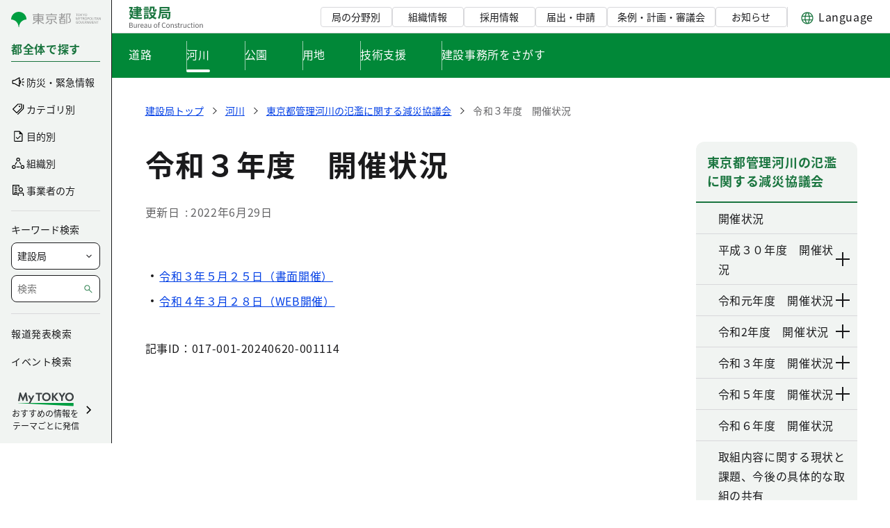

--- FILE ---
content_type: text/css;charset=UTF-8
request_url: https://www.kensetsu.metro.tokyo.lg.jp/o/layout-common-styles/main.css?plid=47302&segmentsExperienceId=41652284&t=1728452202171
body_size: 22
content:
.lfr-layout-structure-item-row {overflow: hidden;}.lfr-layout-structure-item-3151005a-2af7-5c75-d51d-dc24075a6ee6 {
display: none !important;
}
.lfr-layout-structure-item-1c45336f-9281-cae0-8b51-09801a558160 {
display: none !important;
}
.lfr-layout-structure-item-24e555cb-fe85-a2a8-98dd-c0462cbf3f8b {
display: none !important;
}


--- FILE ---
content_type: image/svg+xml
request_url: https://www.kensetsu.metro.tokyo.lg.jp/documents/d/global/icon_header_category-svg-1?download=true
body_size: 6230
content:
<svg xmlns="http://www.w3.org/2000/svg">
  <defs>
    <symbol id="icon-metrotokyo-header-business" width="22" height="23" viewBox="0 0 24 24">
      <path d="M8.98 14.004H5.937a.66.66 0 00-.66.66v2.318H3.52V4.02h7.876v3.612l1.32-1.32V3.36a.66.66 0 00-.66-.66H2.86a.66.66 0 00-.66.66v14.282c0 .366.295.66.66.66h6.78v-3.638a.66.66 0 00-.66-.66zm-2.384 2.978v-1.658H8.32v1.658H6.596z"/><path d="M9.412 5.542H5.509v1.32h3.903v-1.32zm0 2.742H5.509v1.32h3.903v-1.32zm0 2.736H5.509v1.32h3.903v-1.32zm2.331-1.513a3.443 3.443 0 00.656 2.935 3.412 3.412 0 002.684 1.293 3.436 3.436 0 003.432-3.432 3.435 3.435 0 00-4.228-3.34 3.396 3.396 0 00-2.54 2.54l-.004.004zm1.285.295a2.089 2.089 0 012.06-1.602c.475 0 .928.158 1.31.462a2.1 2.1 0 01.797 1.65 2.115 2.115 0 01-2.112 2.112c-.647 0-1.25-.29-1.65-.796a2.118 2.118 0 01-.4-1.822l-.005-.004zm4.783 5.143h-5.456c-1.108 0-2.01.902-2.01 2.011v3.318h1.32v-3.318a.69.69 0 01.69-.69h5.456a.69.69 0 01.691.69v3.318h1.32v-3.318c0-1.109-.902-2.01-2.01-2.01z"/>
    </symbol>
    <symbol id="icon-metrotokyo-header-category" width="22" height="23" viewBox="0 0 24 24">
      <path d="M18.485 4.46v6.094L9.72 19.319l.932.933 8.959-8.959a.66.66 0 00.194-.466V4.46h-1.32z"/><path d="M17.165 9.736V3.8a.66.66 0 00-.66-.66h-5.936a.66.66 0 00-.466.194l-7.71 7.708a.656.656 0 000 .933l5.937 5.936a.664.664 0 00.466.193.664.664 0 00.466-.193l7.713-7.713a.66.66 0 00.194-.467l-.004.005zm-1.32-.273l-7.05 7.049-5.002-4.999 7.053-7.053h5.003v5.003h-.004z"/><path d="M13.028 8.372c.603 0 1.096-.493 1.096-1.096 0-.603-.493-1.096-1.096-1.096-.603 0-1.095.493-1.095 1.096 0 .603.492 1.096 1.095 1.096z"/>
    </symbol>
    <symbol id="icon-metrotokyo-header-emergency" width="22" height="23" viewBox="0 0 24 24">
      <g clip-path="url(#clip0_22980_70098)"><path d="M12.447 14.716v-1.32a1.906 1.906 0 000-3.81v-1.32a3.23 3.23 0 013.226 3.225 3.23 3.23 0 01-3.226 3.225z"/><path d="M13.037 18.967a.657.657 0 01-.326-.088L5.473 14.76H3.225c-.81 0-1.465-.66-1.465-1.465V9.687c0-.81.66-1.465 1.465-1.465h2.244l7.242-4.114a.678.678 0 01.66 0c.203.119.33.334.33.572v13.627a.66.66 0 01-.66.66h-.004zM3.225 9.542a.146.146 0 00-.145.145v3.608c0 .08.066.145.145.145h2.42a.65.65 0 01.326.088l6.406 3.644V5.815L5.971 9.458a.657.657 0 01-.326.088h-2.42v-.004zM20.09 12.19h-2.609a.66.66 0 110-1.32h2.61a.66.66 0 110 1.32zm-2.609-3.36a.664.664 0 01-.466-.194.656.656 0 010-.933l1.844-1.844a.66.66 0 01.933.933l-1.844 1.844a.664.664 0 01-.467.193zm1.844 8.566a.664.664 0 01-.466-.194l-1.844-1.843a.66.66 0 01.933-.933l1.843 1.844c.26.26.26.677 0 .932a.664.664 0 01-.466.194z"/></g><defs><clipPath id="clip0_22980_70098"><path transform="translate(1.76 4.02)" d="M0 0h18.99v14.947H0z"/></clipPath></defs>
    </symbol>
    <symbol id="icon-metrotokyo-header-organization" width="22" height="23" viewBox="0 0 24 24">
      <g clip-path="url(#clip0_22980_70123)"><path d="M11.04 8.552a2.928 2.928 0 01-2.926-2.926A2.93 2.93 0 0111.04 2.7a2.93 2.93 0 012.926 2.926 2.928 2.928 0 01-2.926 2.926zm0-4.532a1.61 1.61 0 00-1.606 1.606 1.61 1.61 0 001.606 1.606 1.61 1.61 0 001.606-1.606A1.61 1.61 0 0011.04 4.02zm6.798 16.2a2.928 2.928 0 01-2.926-2.925 2.928 2.928 0 012.926-2.926 2.928 2.928 0 012.926 2.926 2.928 2.928 0 01-2.926 2.926zm0-4.531a1.61 1.61 0 00-1.606 1.606 1.61 1.61 0 001.606 1.606 1.61 1.61 0 001.606-1.606 1.61 1.61 0 00-1.606-1.606zM4.246 20.22a2.928 2.928 0 01-2.926-2.925 2.928 2.928 0 012.926-2.926 2.928 2.928 0 012.926 2.926 2.928 2.928 0 01-2.926 2.926zm0-4.531a1.61 1.61 0 00-1.606 1.606A1.61 1.61 0 004.246 18.9a1.61 1.61 0 001.606-1.606 1.61 1.61 0 00-1.606-1.606zm9.267.946H8.567v1.32h4.946v-1.32zm.232-7.628l-1.143.66 2.472 4.284 1.144-.66-2.473-4.284zm-5.41-.001l-2.473 4.283 1.143.66 2.473-4.283-1.143-.66z"/></g><defs><clipPath id="clip0_22980_70123"><path transform="translate(1.32 2.7)" d="M0 0h19.439v17.521H0z"/></clipPath></defs>
    </symbol>
    <symbol id="icon-metrotokyo-header-purpose" width="22" height="23" viewBox="0 0 24 24">
      <path d="M10.338 16.379l4.81-4.81-.819-.82-3.991 3.991-2.164-2.164-.819.82 2.983 2.983zm-4.496 3.676a1.21 1.21 0 01-.882-.378 1.21 1.21 0 01-.378-.883V4.51c0-.336.126-.63.378-.882a1.21 1.21 0 01.882-.379h7.584l4.6 4.6v10.945c0 .337-.126.63-.378.883a1.21 1.21 0 01-.882.378H5.842zm6.954-11.638V4.51H5.842v14.284h10.924V8.417h-3.97zM5.842 4.51v3.907V4.51v14.284V4.51z"/>
    </symbol>
    <symbol id="icon-metrotokyo-header-category-child-raising-education" viewBox="0 0 25 26" width="25" height="26"><path d="M17.92 11.32a3.27 3.27 0 003.264-3.265A3.27 3.27 0 0017.92 4.79a3.27 3.27 0 00-3.265 3.265 3.27 3.27 0 003.265 3.265zm0-5.025a1.765 1.765 0 110 3.53 1.765 1.765 0 010-3.53z"/><path d="M20.25 12.25h-4.92c.02-.135.035-.275.035-.42 0-1.58-1.285-2.86-2.86-2.86-1.09 0-2.04.615-2.525 1.515H4.225c-.95 0-1.725.75-1.725 1.67V23H4V12.155c0-.095.105-.17.225-.17h5.42a2.867 2.867 0 002.855 2.71c.84 0 1.595-.365 2.115-.945h5.635c.415 0 .75.335.75.75V23h1.5v-8.5c0-1.24-1.01-2.25-2.25-2.25zm-7.75.945c-.75 0-1.36-.61-1.36-1.36 0-.75.61-1.36 1.36-1.36.75 0 1.36.61 1.36 1.36 0 .75-.61 1.36-1.36 1.36z"/><path d="M14.196 15.235H10.8c-1.24 0-2.25 1.01-2.25 2.25V23h1.5v-5.515c0-.415.335-.75.75-.75h3.395c.415 0 .75.335.75.75V23h1.5v-5.515c0-1.24-1.01-2.25-2.25-2.25zM7.08 9.525a3.27 3.27 0 003.265-3.265C10.345 4.46 8.88 3 7.08 3a3.265 3.265 0 00.005 6.53l-.005-.005zm0-5.025a1.765 1.765 0 110 3.53 1.765 1.765 0 010-3.53z"/></symbol>
    <symbol id="icon-metrotokyo-header-category-welfare" viewBox="0 0 25 26" width="25" height="26"><path d="M10.515 21.585A5.523 5.523 0 015 16.07a5.541 5.541 0 013.78-5.23V9.28c-.09.025-.18.045-.27.07-2.95.875-5.01 3.64-5.01 6.72a7.02 7.02 0 007.015 7.015 7 7 0 005.82-3.11H14.4c-1 .995-2.37 1.61-3.89 1.61h.005z"/><path d="M18.24 16.975h-1.766v-5.67c0-1.24-1.01-2.25-2.25-2.25H12.53c-1.24 0-2.25 1.01-2.25 2.25v4.92c0 1.24 1.01 2.25 2.25 2.25h5.305l.98 1.5 1.805 2.77 1.255-.82-2.85-4.365-.16-.245a.758.758 0 00-.63-.34h.005zm-5.616 0h-.095a.749.749 0 01-.75-.75v-4.92c0-.415.335-.75.75-.75h1.695c.415 0 .75.335.75.75v5.67h-2.35zm.516-8.605a2.689 2.689 0 002.685-2.685A2.689 2.689 0 0013.14 3a2.689 2.689 0 00-2.685 2.685A2.689 2.689 0 0013.14 8.37zm0-3.87a1.184 1.184 0 11.001 2.369 1.184 1.184 0 010-2.369z"/></symbol>
    <symbol id="icon-metrotokyo-header-category-healthcare" viewBox="0 0 25 26" width="25" height="26"><path d="M11.986 15.35a.75.75 0 001.06 0l5.325-5.37a4.11 4.11 0 000-5.775A4.01 4.01 0 0015.5 3a4.004 4.004 0 00-2.87 1.2l-.115.115L12.4 4.2c-1.585-1.6-4.105-1.605-5.735-.005a4.06 4.06 0 00-1.23 2.885A4.035 4.035 0 006.62 9.975l5.365 5.375zM7.716 5.265a2.621 2.621 0 011.83-.76c.655 0 1.295.25 1.79.75l.645.65a.75.75 0 001.06 0l.65-.65a2.519 2.519 0 011.805-.755c.68 0 1.325.27 1.805.755 1 1.01 1 2.65 0 3.66l-4.795 4.835L8.33 9.575l-.645-.655a2.563 2.563 0 01-.75-1.83c0-.69.28-1.335.78-1.825zm14.554 11.77a2.339 2.339 0 00-2.885-1.195l-5.17 1.81a2.122 2.122 0 00-1.895-1.14H6.745v1.5h5.57c.345 0 .625.24.625.54 0 .3-.28.54-.625.54h-5.57v1.5h5.57c.93 0 1.715-.58 2-1.385l5.56-1.945a.845.845 0 011.07 1.09.842.842 0 01-.455.48l-6.33 2.725a.399.399 0 01-.17.035H2.5v1.5h11.49c.265 0 .52-.055.765-.16l6.33-2.725a2.33 2.33 0 001.265-1.33 2.32 2.32 0 00-.085-1.835l.005-.005z"/></symbol>
    <symbol id="icon-metrotokyo-header-category-disaster-prevention" viewBox="0 0 25 26" width="25" height="26"><path d="M13.25 10.31h-1.5v1.91H9.84v1.5h1.91v1.91h1.5v-1.91h1.91v-1.5h-1.91v-1.91z"/><path d="M24.25 17.5h-1v-2.25c0-5.93-4.82-10.75-10.75-10.75S1.75 9.32 1.75 15.25v2.25h-1a.749.749 0 00-.75.75v2.5c0 .415.335.75.75.75h23.5c.415 0 .75-.335.75-.75v-2.5a.749.749 0 00-.75-.75zm-21-2.25C3.25 10.15 7.4 6 12.5 6s9.25 4.15 9.25 9.25v2.25H3.25v-2.25zM23.5 20h-22v-1h22v1z"/></symbol>
    <symbol id="icon-metrotokyo-header-category-sports" viewBox="0 0 25 26" width="25" height="26"><g clip-path="url(#clip0_23906_55403)"><path d="M20.02 9.23c.735 0 1.47-.28 2.024-.835a2.87 2.87 0 000-4.05 2.87 2.87 0 00-4.05 0 2.87 2.87 0 000 4.05c.56.56 1.29.835 2.026.835zm-.965-3.83c.53-.53 1.4-.535 1.93 0s.53 1.4 0 1.93c-.535.53-1.4.53-1.93 0a1.37 1.37 0 010-1.93z"/><path d="M23.195 10.79l-2.11 2.11-8.445-8.445a.745.745 0 00-1.06 0l-3.32 3.32 1.06 1.06 2.79-2.79 1.92 1.92L1 21l1.06 1.06 8.035-8.035 3.665 3.665-3.255 3.255 1.06 1.06 3.785-3.785a.745.745 0 000-1.06l-.975-.975 3.935-3.935 2.24 2.24c.145.145.34.22.53.22s.385-.075.53-.22l2.64-2.64-1.06-1.06h.005zm-9.875 4.335l-2.16-2.16 3.935-3.935 2.16 2.16-3.935 3.935z"/></g><defs><clipPath id="clip0_23906_55403"><path fill="#fff" transform="translate(1 3.5)" d="M0 0h23.255v18.56H0z"/></clipPath></defs></symbol>
    <symbol id="icon-metrotokyo-header-category-life" viewBox="0 0 25 26" width="25" height="26"><g clip-path="url(#clip0_23906_74197)"><path d="M16.515 22.93c-.035 0-.07 0-.105-.005l-11.765-1.66A.75.75 0 014 20.52V5.41c0-.375.275-.69.645-.745L16.41 3.01a.751.751 0 01.855.74v18.43a.745.745 0 01-.26.565.738.738 0 01-.49.185zM5.5 19.87l10.265 1.445v-16.7L5.5 6.06v13.81z"/><path d="M20.19 21.27h-3.65a.749.749 0 01-.75-.75V5.41c0-.415.334-.75.75-.75h3.65a.75.75 0 01.75.75v15.115a.75.75 0 01-.75.75v-.005zm-2.9-1.5h2.15V6.16h-2.15v13.615-.005z"/><path d="M13.86 13.885c-.55 0-1-.45-1-1s.45-1 1-1 1 .45 1 1-.45 1-1 1z"/></g><defs><clipPath id="clip0_23906_74197"><path fill="#fff" transform="translate(4 3)" d="M0 0h16.94v19.93H0z"/></clipPath></defs></symbol>
    <symbol id="icon-metrotokyo-header-category-infra" viewBox="0 0 25 26" width="25" height="26"><g clip-path="url(#clip0_23906_21250)"><g clip-path="url(#clip1_23906_21250)"><path d="M19.836 25.595H15.64a.749.749 0 110-1.5h2.92a63.26 63.26 0 01-2.94-6.3.75.75 0 111.395-.555c1.63 4.08 3.45 7.195 3.465 7.23.135.23.135.52 0 .75a.743.743 0 01-.65.375h.005zm-4.971-11.46a.753.753 0 01-.72-.535c-.72-2.425-1.135-4.65-1.23-6.615a.75.75 0 111.5-.07c.09 1.845.48 3.95 1.17 6.26a.747.747 0 01-.72.96z"/><path d="M12.54 22.925c-.03 0-.065 0-.1-.005a.747.747 0 01-.655-.745c0-.445.4-.805.85-.745.37.045.655.36.655.745 0 .415-.335.75-.75.75z"/><path d="M15.64 25.595a.741.741 0 01-.72-.55c-.355-1.27-1.31-2.125-2.375-2.125a.749.749 0 110-1.5c1.745 0 3.28 1.295 3.82 3.22a.752.752 0 01-.725.955zm-5.425-11.46a.749.749 0 01-.72-.96c.685-2.31 1.08-4.415 1.17-6.26a.75.75 0 111.5.07c-.095 1.965-.51 4.19-1.23 6.615a.748.748 0 01-.72.535zm-.771 11.46H5.25a.754.754 0 01-.65-.375.757.757 0 010-.75c.02-.03 1.835-3.15 3.465-7.23a.754.754 0 01.975-.42c.385.155.57.59.42.975a63.26 63.26 0 01-2.94 6.3h2.92a.749.749 0 110 1.5h.005z"/><path d="M12.54 22.925a.749.749 0 01-.75-.75c0-.38.284-.695.654-.745a.75.75 0 11.195 1.49c-.03 0-.065.005-.095.005h-.005z"/><path d="M9.446 25.595a.75.75 0 01-.725-.955c.54-1.925 2.075-3.22 3.82-3.22a.749.749 0 110 1.5c-1.065 0-2.02.855-2.375 2.125a.756.756 0 01-.72.55zm5.419-11.46h-4.65a.749.749 0 110-1.5h4.65a.749.749 0 110 1.5zm1.451 4.13h-7.55a.749.749 0 110-1.5h7.55a.749.749 0 110 1.5z"/><path d="M8.766 18.265h-.35a.754.754 0 01-.735-.595l-.88-4.135a.774.774 0 01.15-.63.757.757 0 01.585-.28h2.684a.749.749 0 110 1.5H8.466l.57 2.68a.749.749 0 01-.265 1.45l-.005.01zm7.899 0h-.35a.75.75 0 01-.26-1.455l.61-2.68h-1.8a.749.749 0 110-1.5h2.74a.75.75 0 01.73.915l-.94 4.135a.753.753 0 01-.73.585zM13.67 7.695h-2.256a.749.749 0 110-1.5h2.255a.749.749 0 110 1.5z"/><path d="M14.864 7.695h-1.2a.749.749 0 110-1.5h.45V5.1H11.04v1.095h.37a.749.749 0 110 1.5h-1.12a.749.749 0 01-.75-.75v-2.59c0-.415.335-.75.75-.75h4.575c.415 0 .75.335.75.75V6.95c0 .415-.335.75-.75.75v-.005z"/><path d="M13.29.5h-1.5v3.665h1.5V.5z"/></g></g><defs><clipPath id="clip0_23906_21250"><path fill="#fff" transform="translate(0 .5)" d="M0 0h25v25H0z"/></clipPath><clipPath id="clip1_23906_21250"><path fill="#fff" transform="translate(4.5 .5)" d="M0 0h16.085v25.095H0z"/></clipPath></defs></symbol>
    <symbol id="icon-metrotokyo-header-category-technology" viewBox="0 0 25 26" width="25" height="26"><g clip-path="url(#clip0_23906_44986)"><path d="M20.105 18.39h-.75v-1.5h.75c.485 0 .9-.535.9-1.175s-.41-1.175-.9-1.175h-.75v-1.5h.75c1.32 0 2.4 1.2 2.4 2.675 0 1.475-1.075 2.675-2.4 2.675zm-14.46 0h-.75c-1.32 0-2.395-1.2-2.395-2.675 0-1.475 1.075-2.675 2.395-2.675h.75v1.5h-.75c-.485 0-.895.535-.895 1.175s.41 1.175.895 1.175h.75v1.5z"/><path d="M19.49 21.475H5.517a.749.749 0 01-.75-.75V10.71c0-.415.335-.75.75-.75H19.49c.415 0 .75.335.75.75v10.01c0 .415-.335.75-.75.75v.005zm-13.224-1.5H18.74V11.46H6.266v8.515z"/><path d="M15.59 17.815a2.1 2.1 0 110-4.2 2.1 2.1 0 010 4.2zm0-2.7c-.33 0-.6.27-.6.6 0 .33.27.6.6.6.33 0 .6-.27.6-.6 0-.33-.27-.6-.6-.6zm-6.125 2.7a2.1 2.1 0 110-4.2 2.1 2.1 0 010 4.2zm0-2.7c-.33 0-.6.27-.6.6 0 .33.27.6.6.6.33 0 .6-.27.6-.6 0-.33-.27-.6-.6-.6zm3.035-6.11c-1.214 0-2.2-1.01-2.2-2.25S11.29 4.5 12.5 4.5c1.21 0 2.2 1.01 2.2 2.25S13.71 9 12.5 9v.005zM12.5 6c-.384 0-.7.335-.7.75s.316.75.7.75c.386 0 .7-.335.7-.75S12.887 6 12.5 6z"/><path d="M13.25 8.65h-1.5v2.545h1.5V8.65z"/></g><defs><clipPath id="clip0_23906_44986"><path fill="#fff" transform="translate(2.5 4.5)" d="M0 0h20.005v16.975H0z"/></clipPath></defs></symbol>
    <symbol id="icon-metrotokyo-header-category-water-and-sewage" viewBox="0 0 25 26" width="25" height="26"><g clip-path="url(#clip0_23906_29910)" fill-rule="evenodd" clip-rule="evenodd"><path d="M11.535 2.5a.748.748 0 00-.75.75v.13h6.785v-.13a.748.748 0 00-.75-.75h-5.285zm-2.25.75A2.248 2.248 0 0111.535 1h5.285a2.248 2.248 0 012.25 2.25v.88a.75.75 0 01-.75.75h-8.285a.75.75 0 01-.75-.75v-.88z"/><path d="M14.926 3.545V6.42h-1.5V3.545h1.5zM4.397 18.99a.88.88 0 01.468-.14.88.88 0 01.468.14 1.2 1.2 0 01.217.177c.107.107.205.238.29.363.175.257.36.588.525.932.168.346.327.725.446 1.081.112.336.214.723.214 1.057 0 1.265-1.04 2.06-2.16 2.06s-2.16-.795-2.16-2.06c0-.334.102-.721.214-1.057.12-.356.279-.735.446-1.08.166-.345.35-.676.525-.933.085-.125.183-.256.29-.363a1.2 1.2 0 01.217-.177zm-.055 3.03c-.102.303-.137.5-.137.58 0 .295.22.56.66.56.44 0 .66-.265.66-.56 0-.08-.035-.277-.136-.58a7.953 7.953 0 00-.524-1.2 8.17 8.17 0 00-.523 1.2zm.905-1.799l-.002.002a.008.008 0 01.002-.002zm-.762.002z"/><path d="M8.623 9.405a6.171 6.171 0 0110.976-.62h2.866v1.5H19.15a.75.75 0 01-.674-.422 4.671 4.671 0 00-8.63.533.75.75 0 01-.711.509h-2.67C5.161 10.905 4 12.07 4 13.645v2.935h1.725v-1.775c0-.99.755-1.9 1.81-1.9h1.6a.75.75 0 01.71.508 4.677 4.677 0 008.545.711.75.75 0 01.66-.394h3.415v1.5h-2.986a6.173 6.173 0 01-10.855-.825H7.535c-.115 0-.31.12-.31.4v2.525a.75.75 0 01-.75.75H3.25a.75.75 0 01-.75-.75v-3.685c0-2.285 1.72-4.24 3.965-4.24h2.158z"/></g><defs><clipPath id="clip0_23906_29910"><path fill="#fff" transform="translate(2.5 1)" d="M0 0h19.965v23.66H0z"/></clipPath></defs></symbol>
    <symbol id="icon-metrotokyo-header-category-culture" viewBox="0 0 25 26" width="25" height="26"><g clip-path="url(#clip0_23906_71575)"><path d="M16.66 15.195l-.395-.635c-.625-1-1.985-1.625-3.56-1.625s-2.935.625-3.56 1.625l-.395.635-1.275-.79.395-.635c.895-1.44 2.745-2.335 4.835-2.335s3.94.895 4.835 2.335l.395.635-1.275.79z"/><path d="M13.455 19.34h-1.5v-1.025c0-.08.01-.155.035-.23l2.02-6.29 1.43.46-1.985 6.175v.91z"/><path d="M11.363 11.645l-1.424.474 2.383 7.149 1.423-.474-2.382-7.149z"/><path d="M12.705 22.86c-1.45 0-2.66-.63-3.15-1.65a.742.742 0 01.215-.915l1.72-1.345-10.2-7.98a.746.746 0 01-.23-.875C1.085 10.02 4.085 3 12.705 3c4.495 0 7.42 1.915 9.08 3.525 1.8 1.745 2.535 3.495 2.565 3.565.13.31.035.67-.23.875l-10.2 7.975 1.72 1.345c.28.22.365.6.215.915-.49 1.02-1.7 1.65-3.155 1.65l.005.01zm-1.4-1.865c.345.23.845.365 1.4.365.555 0 1.055-.14 1.4-.365l-1.4-1.095-1.4 1.095zM2.69 10.165l10.015 7.83 10.015-7.83c-.8-1.48-3.63-5.665-10.015-5.665-6.385 0-9.21 4.18-10.015 5.665z"/></g><defs><clipPath id="clip0_23906_71575"><path fill="#fff" transform="translate(1 3)" d="M0 0h23.405v19.86H0z"/></clipPath></defs></symbol>
    <symbol id="icon-metrotokyo-header-category-environment" viewBox="0 0 25 26" width="25" height="26"><g clip-path="url(#clip0_23906_71560)"><g clip-path="url(#clip1_23906_71560)"><path d="M16.786 23.815h-8.95v1.5h8.95v-1.5z"/><path d="M13.035 13.565h-1.5V25.31h1.5V13.565z"/><path d="M12.285 19.115a.76.76 0 01-.52-.205L9.33 16.59l1.035-1.085 1.3 1.24c.03-.04.06-.08.1-.115l2.735-2.61 1.035 1.085-2.505 2.385v.87a.754.754 0 01-.75.75l.005.005z"/><path d="M12.31 21.585c-5.185 0-7.81-2.765-7.81-8.22C4.5 8.525 8.285.5 12.31.5c4.025 0 7.81 8.025 7.81 12.865 0 5.455-2.625 8.22-7.81 8.22zM12.31 2C9.655 2 6 8.585 6 13.365s1.945 6.72 6.31 6.72c4.365 0 6.31-2.07 6.31-6.72S14.965 2 12.31 2z"/></g></g><defs><clipPath id="clip0_23906_71560"><path fill="#fff" transform="translate(0 .5)" d="M0 0h25v25H0z"/></clipPath><clipPath id="clip1_23906_71560"><path fill="#fff" transform="translate(4.5 .5)" d="M0 0h15.62v24.815H0z"/></clipPath></defs></symbol>
    <symbol id="icon-metrotokyo-header-category-industry" viewBox="0 0 25 26" width="25" height="26"><g clip-path="url(#clip0_23906_73626)"><path d="M12.546 9.65A3.327 3.327 0 019.22 6.325 3.33 3.33 0 0112.546 3a3.33 3.33 0 013.325 3.325 3.327 3.327 0 01-3.325 3.325zm0-5.15c-1.005 0-1.825.82-1.825 1.825s.82 1.825 1.825 1.825 1.825-.82 1.825-1.825S13.55 4.5 12.546 4.5zm7.724 18.41a3.327 3.327 0 01-3.325-3.325 3.327 3.327 0 013.325-3.325 3.327 3.327 0 013.325 3.325 3.327 3.327 0 01-3.325 3.325zm0-5.15c-1.005 0-1.825.82-1.825 1.825s.82 1.825 1.825 1.825 1.825-.82 1.825-1.825-.82-1.825-1.825-1.825z"/><path d="M4.825 22.91A3.327 3.327 0 011.5 19.585a3.327 3.327 0 013.325-3.325 3.327 3.327 0 013.325 3.325 3.327 3.327 0 01-3.325 3.325zm0-5.15C3.82 17.76 3 18.58 3 19.585s.82 1.825 1.825 1.825 1.825-.82 1.825-1.825-.82-1.825-1.825-1.825zm10.529 1.075h-5.62v1.5h5.62v-1.5zm.266-8.667l-1.3.75 2.81 4.867 1.3-.75-2.81-4.867zm-6.148-.002l-2.81 4.867 1.3.75 2.81-4.867-1.3-.75z"/></g><defs><clipPath id="clip0_23906_73626"><path fill="#fff" transform="translate(1.5 3)" d="M0 0h22.09v19.91H0z"/></clipPath></defs></symbol>
    <symbol id="icon-metrotokyo-header-category-line-and-finance" viewBox="0 0 25 26" width="25" height="26"><g clip-path="url(#clip0_23906_71874)"><g clip-path="url(#clip1_23906_71874)"><path fill-rule="evenodd" clip-rule="evenodd" d="M16.353.727A.75.75 0 0116.891.5h2.625a.75.75 0 01.75.75v2.3a.75.75 0 01-.75.75H17.65v2.09h-1.5V1.62l-.01-.35a.75.75 0 01.212-.543zM17.651 2v.8h1.115V2H17.65z"/><path fill-rule="evenodd" clip-rule="evenodd" d="M4.5 6.015a.75.75 0 01.75-.75h5.245a.75.75 0 01.75.75v9.705h2.27V6.015a.75.75 0 01.75-.75h5.245a.75.75 0 01.75.75v18.63a.75.75 0 01-.75.75H5.25a.75.75 0 01-.75-.75V6.015zm1.5.75v17.13h12.76V6.765h-3.745v9.705a.75.75 0 01-.75.75h-3.77a.75.75 0 01-.75-.75V6.765H6z"/><path fill-rule="evenodd" clip-rule="evenodd" d="M8.324 20.855a.75.75 0 01.75-.75h6.605a.75.75 0 01.75.75v4.03h-1.5v-3.28H9.824v3.45h-1.5v-4.2z"/><path d="M8.62 7.83h-1.5v1.5h1.5v-1.5zm0 2.625h-1.5v1.5h1.5v-1.5z"/><path d="M8.62 13.08h-1.5v1.5h1.5v-1.5zm0 2.625h-1.5v1.5h1.5v-1.5zm9.02-7.875h-1.5v1.5h1.5v-1.5zm0 2.625h-1.5v1.5h1.5v-1.5zm0 2.625h-1.5v1.5h1.5v-1.5zm0 2.625h-1.5v1.5h1.5v-1.5z"/></g></g><defs><clipPath id="clip0_23906_71874"><path fill="#fff" transform="translate(0 .5)" d="M0 0h25v25H0z"/></clipPath><clipPath id="clip1_23906_71874"><path fill="#fff" transform="translate(4.5 .5)" d="M0 0h15.765v24.895H0z"/></clipPath></defs></symbol>
    <symbol id="icon-metrotokyo-header-category-sightseeing" viewBox="0 0 25 26" width="25" height="26"><g clip-path="url(#clip0_23906_57760)"><path d="M12.71 22.92C10.47 22.92 5 14.91 5 10.71 5 6.51 8.46 3 12.71 3s7.71 3.46 7.71 7.71c0 2.785-2.105 6.295-3.01 7.675-.695 1.065-3.095 4.53-4.7 4.53v.005zm0-18.42a6.216 6.216 0 00-6.21 6.21c0 3.8 4.93 10.38 6.21 10.705 1.28-.32 6.21-6.905 6.21-10.705a6.216 6.216 0 00-6.21-6.21z"/><path d="M12.71 15.805a4.889 4.889 0 01-4.886-4.885 4.889 4.889 0 014.885-4.885 4.889 4.889 0 014.885 4.885 4.889 4.889 0 01-4.885 4.885zm0-8.27a3.39 3.39 0 00-3.386 3.385 3.39 3.39 0 003.385 3.385 3.39 3.39 0 003.385-3.385 3.39 3.39 0 00-3.385-3.385z"/></g><defs><clipPath id="clip0_23906_57760"><path fill="#fff" transform="translate(5 3)" d="M0 0h15.42v19.92H0z"/></clipPath></defs></symbol>
    <symbol id="icon-metrotokyo-header-category-traffic" viewBox="0 0 25 26" width="25" height="26"><g clip-path="url(#clip0_23906_73618)"><path d="M20.05 24.955l.925-1.18-2.6-2.04h.33c1.24 0 2.25-1.01 2.25-2.25V7.025c0-1.24-1.01-2.25-2.25-2.25h-3.13V3h2.24V1.5H7.165V3h2.24v1.775h-3.13c-1.24 0-2.25 1.01-2.25 2.25v12.46c0 1.24 1.01 2.25 2.25 2.25h.33L4 23.775l.925 1.18 4.105-3.22h6.91l4.105 3.22h.005zM5.525 9.93H19.45v5.31H5.525V9.93zM10.9 3h3.17v1.775H10.9V3zM6.275 6.275H18.7c.415 0 .75.335.75.75V8.43H5.525V7.025c0-.415.335-.75.75-.75zm-.75 13.21V16.74H19.45v2.745c0 .415-.335.75-.75.75H6.275a.749.749 0 01-.75-.75z"/><path d="M16.795 17.445c-.565 0-1.02.46-1.02 1.02s.46 1.02 1.02 1.02 1.02-.46 1.02-1.02-.46-1.02-1.02-1.02z"/><path d="M8.18 17.445c-.565 0-1.02.46-1.02 1.02s.46 1.02 1.02 1.02 1.02-.46 1.02-1.02-.46-1.02-1.02-1.02z"/></g><defs><clipPath id="clip0_23906_73618"><path fill="#fff" transform="translate(4 1.5)" d="M0 0h16.975v23.455H0z"/></clipPath></defs></symbol>
  </defs>
</svg>


--- FILE ---
content_type: image/svg+xml
request_url: https://www.kensetsu.metro.tokyo.lg.jp/documents/d/global/metrotokyo_icon_blank
body_size: 97
content:
<svg width="16" height="16" viewBox="0 0 16 16" fill="none" xmlns="http://www.w3.org/2000/svg">
<path d="M3 3V13H13V8H14V14H2V2H8V3H3Z" fill="#1A1A1C"/>
<path d="M9.99844 3V2H13.9984V6H12.9984V3.71L6.34844 10.35L5.64844 9.65L12.2884 3H9.99844Z" fill="#1A1A1C"/>
</svg>


--- FILE ---
content_type: image/svg+xml
request_url: https://www.kensetsu.metro.tokyo.lg.jp/documents/d/global/img_ch_kids-svg-1?download=true
body_size: 10977
content:
<svg width="60" height="60" viewBox="0 0 60 60" fill="none" xmlns="http://www.w3.org/2000/svg"><g clip-path="url(#clip0_339_84519)"><g clip-path="url(#clip1_339_84519)"><path d="M49.032 38.727a8.291 8.291 0 01-3.92-1c-.447.513-1.193.746-1.947.76l-.6.773c-.046.587-.193 1.14-.453 1.533-.86 1.3-2 3.014-6.007 3.927.98 2.753 1.314 7.2 1.32 9.847H51.64v-13.54a.33.33 0 01.333-.334.33.33 0 01.334.334v4.593c.713.067 1.4-.207 2.026-.82 1.587-1.547 2.88-5.453 2.28-10.64-1.607 2.74-4.4 4.56-7.58 4.56v.007zm-3.427-4.867a.72.72 0 01.134.427c.2 0 .366.053.48.133.4.26.4.84.306 1.14-.046.14-.106.267-.16.387.54.246 1.12.42 1.72.513v-5.24a2.696 2.696 0 01-1.36-1.867L42.192 27.3a8.64 8.64 0 00-.133 1.513c0 1.194.253 2.32.693 3.334.067-.16.127-.314.193-.467l.094-.207c.133-.313.273-.64.48-.946.113-.174.293-.434.626-.434.214 0 .407.094.554.267.16.2.233.487.186.727-.04.2-.14.633-.233 1.066.067-.073.14-.14.207-.206.06-.06.12-.127.18-.194.226-.253.486-.54.853-.66.34-.113.673-.02.867.247a.872.872 0 010 1.007c-.087.126-.46.626-1.134 1.526l-.02-.013zM25.678 39.2c0-.067-.013-.127-.013-.193v-1.094l-.207.02h-.14c-.106 0-.206-.013-.306-.033 0 .313.006.633 0 .94l.66.353.006.007zm17.201-14.04l4.353 1.973c.467-.626 1.187-1.04 2-1.04.814 0 1.534.414 2 1.04l1.594-.72c.006-.073.02-.146.026-.22.027-.226.054-.453.087-.686-1.313-1.254-3.04-2.3-5.353-3.307a19.1 19.1 0 00-1.294-.5c-1.46.693-2.666 1.92-3.413 3.46z" fill="#fff"/><path d="M23.527 27.22a9.866 9.866 0 00-.607.887c.74 1.52 1.247 3.133 1.573 4.773a4.884 4.884 0 015.774-3.58 4.827 4.827 0 012.453 1.373l.08.08 2.5-1.313a.338.338 0 01.453.14.33.33 0 01-.14.447l-2.386 1.253c.486.693.786 1.5.86 2.36a4.884 4.884 0 01-3.387 5.067l.02.193 8.833-3 .994-.373c.006-.527.106-1.414.646-1.847a10.602 10.602 0 01-1.18-4.887c0-3.213 1.407-6.066 3.567-7.88a23.363 23.363 0 00-3.093-.446l.146 2.113c.014.2-.026.407-.126.587a2.714 2.714 0 01-1.727 1.353c-.22.06-.453.087-.68.087-.527 0-1.04-.154-1.487-.44a3.942 3.942 0 01-1.793-3.307v-.087c-4.547.834-8.673 3.04-11.293 6.427v.02zM54.02 34.2c-.793-.193-1.473-.793-1.893-1.693a4.71 4.71 0 01-.267-3.214l-.113.054c-.16.82-.674 1.5-1.36 1.866v5.174c1.406-.307 2.666-1.087 3.633-2.187z" fill="#fff"/><path d="M35.487 20.873c0 1.114.56 2.14 1.493 2.747.493.32 1.073.413 1.633.267a2.044 2.044 0 001.307-1.027.424.424 0 00.047-.22l-.294-4.113c-.286.046-.58.08-.88.08-.52 0-1.026-.074-1.52-.214a.329.329 0 01-.226-.413.329.329 0 01.413-.227 4.82 4.82 0 006.153-4.627 4.77 4.77 0 00-1.113-3.073c-.833.84-2.853 2.454-5.773 1.96-.34.854-1.127 2.007-2.36 2.174a.34.34 0 01-.18.06 1.073 1.073 0 100 2.146h1.506a.33.33 0 01.334.334.33.33 0 01-.334.333h-.2v3.807l-.006.006zm6.3-6.593c-.207 0-.367-.207-.367-.467s.16-.466.367-.466c.206 0 .366.206.366.466s-.16.467-.366.467zm-2.08-.933c.206 0 .366.206.366.466s-.16.467-.366.467c-.207 0-.367-.207-.367-.467s.16-.466.367-.466z" fill="#FFEED7"/><path d="M41.787 13.347c-.207 0-.367.206-.367.466s.16.467.367.467c.206 0 .366-.207.366-.467s-.16-.466-.366-.466zm-2.088.933c.206 0 .366-.207.366-.467s-.16-.466-.366-.466c-.207 0-.367.206-.367.466s.16.467.367.467z" fill="#000"/><path d="M20.332 56.847s-.033.02-.047.026a.349.349 0 01-.367-.087c-.026-.026-.046-.113-.066-.246h-.02s0-.047.007-.067c-.214-1.66-.02-9.253 1.226-11.773v-.013c-5.08-1.634-6.046-3.787-6.753-5.374-.207-.46-.26-1.073-.193-1.7l-.534-.74c-.84-.02-1.673-.313-2.08-.98-.16-.253-.28-.46-.393-.64-.2-.24-.34-.46-.44-.66-.013-.013-.027-.026-.04-.046a.393.393 0 01-.033-.127 4.939 4.939 0 01-.167-.467c-.113-.373.08-.873.393-1.073a.823.823 0 01.207-.093v-.02c-.027-.2.04-.38.14-.527-.553-.733-1.04-1.38-1.133-1.527a.85.85 0 010-1.006c.193-.26.526-.354.866-.247.367.12.627.407.854.66.06.067.12.133.18.193l.206.207a44.2 44.2 0 01-.233-1.067.915.915 0 01.187-.733.694.694 0 01.553-.267c.333 0 .507.267.6.407.227.333.367.66.5.973l.087.207c.186.413.36.84.526 1.26l.234.513c.22-.02.446-.013.653.06.927.307.993 1.647.98 2.2l1.027.627 7.086 3.773c0-.3 0-.6-.013-.906a1.576 1.576 0 01-.593-1.094 1.58 1.58 0 01.366-1.153c.02-.027.054-.047.074-.073-.434-4.007-1.767-8.114-4.92-11.04a10.962 10.962 0 00-1.934-1.447c-.193 1.753-1 2.76-2.42 2.967-.366.053-.713.08-1.053.08-3.047 0-4.833-2.04-5.467-2.927-.806.453-1.306.86-1.373.913-.033.027-3.34 2.834-5.12 10.367-1.947 8.213 1.507 13.007 3.08 14.68l.087.093s.02.027.026.04c0 .007.014.014.02.02.054.047.267.207.987.514a.333.333 0 01-.133.64.318.318 0 01-.134-.027c-.286-.127-.513-.227-.693-.327l-.087 10.38h15.347l-.013-3.36h-.074l.027.034zM6.205 31.967a.335.335 0 01.374-.287c.18.027.313.193.286.373-.006.06-.766 6.22 1.227 9.327a.334.334 0 01-.28.513.329.329 0 01-.28-.153c-2.127-3.313-1.36-9.507-1.327-9.773zm11.72 13.253l-.813 1.793a.966.966 0 01.247.534.963.963 0 01-.22.72.71.71 0 01-.127.12c.1.146.153.32.153.493 0 .307-.113.82-.813.913a.99.99 0 01-.447.874.96.96 0 01-.22.56.98.98 0 01-.64.34l-.173.386a.771.771 0 01-.707.454.79.79 0 01-.32-.067l-2.88-1.307a.739.739 0 01-.266-.206 4.11 4.11 0 01-1.1-.994 28.254 28.254 0 01-1.7-.846c-.334.193-.714.32-.734.32-.033.013-.066.013-.1.013a.328.328 0 01-.3-.193c-.146-.32-.213-.947-.226-1.067-.014-.167-.26-4.14 2.633-4.933.02 0 .453-.167.973-.127.094.007.18.053.24.127.054.073.194.353.087.913l.667.593c.52-.3 1.253-.546 2.013-.28l.487-1.073a.774.774 0 011.02-.387l2.88 1.307c.386.173.56.633.386 1.02z" fill="#fff"/><path d="M14.325 21.473l-.193-1.74c-.313.06-.64.094-.973.094-.42 0-.834-.054-1.24-.154a.332.332 0 01-.24-.406.332.332 0 01.406-.24 4.419 4.419 0 005.487-4.28c0-.687-.16-1.334-.44-1.907-1.053.72-2.967 1.4-6.02.447-.047.48-.207 1.22-.733 1.78-.467.5-1.127.76-1.947.766a1.068 1.068 0 00.12 1.58c.187-.3.52-.5.9-.5.587 0 1.067.48 1.067 1.067 0 .1-.02.193-.04.287l.1.08.433.253c.16.093.213.3.12.453a.449.449 0 01-.093.1l-.194 2.687a.34.34 0 01-.28.307c-.36.06-.913.26-1.506.546.74.967 2.626 2.874 5.753 2.407.7-.1 1.647-.46 1.86-2.353-.16-.08-.313-.16-.473-.24-.52-.267-1.054-.54-1.66-.754a.333.333 0 01-.22-.28h.006zm1.6-6.74c.207 0 .367.207.367.467s-.16.467-.367.467c-.206 0-.366-.207-.366-.467s.16-.467.366-.467zm-2.086 0c.206 0 .366.207.366.467s-.16.467-.366.467c-.207 0-.367-.207-.367-.467s.16-.467.367-.467z" fill="#FFEED7"/><path d="M13.473 15.2c0 .26.16.467.366.467.207 0 .367-.207.367-.467s-.16-.467-.367-.467c-.206 0-.366.207-.366.467zm2.452.467c.207 0 .367-.207.367-.467s-.16-.467-.367-.467c-.206 0-.366.207-.366.467s.16.467.366.467z" fill="#000"/><path d="M9.866 17.973c0-.22-.18-.4-.4-.4-.22 0-.4.18-.4.4 0 .22.18.4.4.4.22 0 .4-.18.4-.4z" fill="#5CAD5C"/><path d="M7.813 41.887a.334.334 0 00.28-.513c-1.993-3.107-1.233-9.26-1.227-9.327a.34.34 0 00-.286-.374.335.335 0 00-.374.287c-.033.26-.8 6.46 1.327 9.773.067.1.173.154.28.154zm9.733 2.313l-2.88-1.307a.774.774 0 00-1.02.387l-.487 1.073c-.753-.266-1.487-.02-2.013.28l-.667-.593c.107-.56-.033-.84-.087-.913a.343.343 0 00-.24-.127c-.513-.04-.953.12-.973.127-2.893.793-2.647 4.766-2.633 4.933.013.12.08.753.226 1.067a.33.33 0 00.3.193c.034 0 .067 0 .1-.013.02 0 .4-.127.734-.32.666.36 1.246.64 1.7.846.24.314.573.667 1.1.994.073.086.16.16.266.206l2.88 1.307a.778.778 0 001.027-.387l.173-.386a.98.98 0 00.64-.34.919.919 0 00.22-.56c.287-.18.454-.494.447-.874.7-.093.813-.606.813-.913a.88.88 0 00-.153-.493c.047-.04.087-.08.127-.12.166-.2.246-.46.22-.72a.988.988 0 00-.247-.534l.813-1.793a.774.774 0 00-.386-1.02zm-.847 3.42a.29.29 0 01-.067.22c-.053.067-.14.107-.293.113-.033 0-.82.014-1.933-.353a.34.34 0 00-.42.213c-.06.174.04.36.213.42 1.053.347 1.833.38 2.08.387.12.06.227.153.227.26 0 .167-.014.247-.314.267h-.173c-.08 0-.92-.014-2.133-.407a.34.34 0 00-.42.213c-.06.174.04.36.213.42a8.99 8.99 0 002.007.427v.033c.02.174-.114.28-.234.32-.093.02-.913.147-1.933-.3a.332.332 0 00-.44.174.332.332 0 00.173.44 4.52 4.52 0 001.794.386h.073a.31.31 0 01-.187.074c-1.606.1-2.826-.074-3.633-.507-.827-.447-1.153-.933-1.44-1.367l-.147-.213a.332.332 0 00-.466-.08.302.302 0 00-.1.127c-.56-.274-1.22-.62-1.947-1.047-.013-.707.08-3.38 2.013-4.033l1.367 1.213c-.113.093-.18.16-.193.167a.33.33 0 000 .473.33.33 0 00.473 0c.013-.007.927-.893 1.86-.747l-.327.694a.344.344 0 00.114.42c.7.473 2.286 1.28 3.793 1.28h.013c.2 0 .367.133.387.313z" fill="#000"/><path d="M16.313 47.307h-.014c-1.5 0-3.086-.8-3.793-1.28a.333.333 0 01-.113-.42l.326-.694c-.933-.146-1.853.734-1.86.747a.342.342 0 01-.473 0 .336.336 0 010-.473c.014-.014.08-.08.194-.167l-1.367-1.213c-1.927.653-2.02 3.326-2.013 4.033.733.427 1.393.773 1.946 1.047.027-.047.054-.094.1-.127a.332.332 0 01.467.08l.147.213c.286.427.613.914 1.44 1.367.8.433 2.026.607 3.633.507a.31.31 0 00.187-.074h-.074a4.518 4.518 0 01-1.793-.386.338.338 0 01-.174-.44.338.338 0 01.44-.174c1.02.447 1.84.32 1.934.3.12-.04.253-.14.233-.32V49.8a9.151 9.151 0 01-2.006-.427.334.334 0 01-.214-.42.34.34 0 01.42-.213c1.214.393 2.054.413 2.134.413h.173c.3-.026.313-.106.313-.273 0-.107-.107-.2-.227-.26-.246 0-1.026-.04-2.08-.387a.334.334 0 01.207-.633c1.114.36 1.893.353 1.934.353.153-.006.24-.046.293-.113a.29.29 0 00.067-.22c-.02-.173-.187-.313-.387-.313z" fill="#FFEED7"/><path d="M37.427 55.24c-.014.553-.04.987-.08 1.247v.026c-.02.114-.04.187-.067.22a.33.33 0 01-.34.114h-.167v3.36h14.88V55.24H37.427z" fill="#5CAD5C"/><path d="M49.239 31.52a2.39 2.39 0 01-.487-.053v5.053c.093 0 .187.013.28.013.233 0 .46-.013.687-.04V31.46a2.39 2.39 0 01-.487.053l.007.007z" fill="#fff"/><path d="M53.54 26.093l1.712-.773a7.61 7.61 0 00-.74-1.28c-.026 0-.046 0-.073.007-.613.146-.767.906-.9 2.046zm1.62 2.267a.926.926 0 01-.26-.44l-2.187.993c-.473.96-.48 2.26.014 3.314.226.48.746 1.293 1.713 1.373h.053c.22-.307.42-.633.6-.98 0-.013-.006-.02-.013-.033a1.23 1.23 0 01.107-.78.746.746 0 01-.187-.4c-.047-.32.1-.66.3-.914-.393-.126-.647-.393-.7-.773-.073-.5.207-1.033.56-1.36z" fill="#FFEED7"/><path d="M42.34 26.633l4.353 1.974a2.69 2.69 0 01.207-.894l-4.28-1.94c-.107.28-.2.567-.273.86h-.007zm13.167-.7l-3.927 1.78c.113.274.18.58.207.894l3.18-1.44c.133-.36.4-.687.673-.854-.04-.126-.08-.253-.127-.38h-.006z" fill="#fff"/><path d="M56.193 32.133c-.14 0-.266-.026-.4-.046a.503.503 0 00-.053.366c.013.067.053.22.187.254.5.126 1.006.06 1.513-.2.147-.074.24-.207.287-.4.026-.107.026-.22.02-.32a3.96 3.96 0 01-1.554.346zm.26-1.553c-.18.047-.354.1-.5.187-.167.1-.32.38-.294.54 0 .026.014.08.14.113.614.167 1.76-.133 2.187-.573.1-.12.173-.627.113-.834a3.95 3.95 0 01-1.64.567h-.006zm-.201-1.88c-.12 0-.233-.007-.346-.027-.067.027-.127.06-.187.094-.267.166-.493.586-.46.853.014.087.053.193.273.253.827.22 2.06-.153 2.707-.813.22-.227.52-.953.527-1.273-.707.486-1.64.906-2.52.906l.006.007zm.721-2.16c-.346.073-.68.14-.986.327-.267.166-.494.586-.46.853.013.087.053.193.273.253.867.234 2.02-.313 2.747-.846.206-.154.306-.34.313-.574a1.099 1.099 0 00-.353-.8c-.16-.14-.26-.126-.4-.073.133.38-.067.533-.194.593-.326.147-.64.207-.946.274l.006-.007z" fill="#FFEED7"/><path d="M59.399 25.893a1.711 1.711 0 00-.447-.646c-.487-.414-.933-.24-1.147-.16l-.06.026a.46.46 0 00-.266.22c-1.287-3.753-4.58-6.44-8.44-6.44-1.747 0-3.374.56-4.76 1.507a22.837 22.837 0 00-3.84-.58l-.1-1.433a5.484 5.484 0 003.94-5.254c0-1.42-.547-2.773-1.54-3.8a5.434 5.434 0 00-3.94-1.673c-3.02 0-5.48 2.46-5.48 5.48 0 .207.02.42.046.667a1.742 1.742 0 00-.926 1.533c0 .96.78 1.74 1.74 1.74h.64v3.053c-4.754.847-9.08 3.147-11.82 6.687-.154.193-.287.413-.434.627-.733-1.347-1.66-2.6-2.84-3.694-1.613-1.493-3.233-2.266-4.766-2.586l-.18-1.6a5.086 5.086 0 003.453-4.807 5.02 5.02 0 00-.573-2.333c1.053-.974 1.553-2.38 1.28-3.614a2.546 2.546 0 00-1.82-1.94C13.805 5.9 10.932 8.9 10.285 9.647c-.893-.147-2.466.053-3.16 1.706-.726 1.72.294 3.407.787 4.08-.247.28-.407.647-.427 1.047-1.4.26-3.32.753-3.96 1.587-.193.253-.273.533-.226.82.126.82.933 1.526 2.106 1.853.38.107.814.173 1.26.173.84 0 1.714-.24 2.274-.92.26-.306.466-.626.633-.946.2-.02.387-.1.54-.22.033.026.067.06.107.086l.166.1-.173 2.44c-2.16.674-3.587 1.847-3.613 1.874-.14.113-3.5 2.953-5.34 10.72-2.014 8.513 1.58 13.52 3.233 15.28L4.399 60.22h.666l.087-10.38c.18.093.4.2.693.327a.3.3 0 00.134.026.333.333 0 00.306-.2.332.332 0 00-.173-.44c-.72-.306-.933-.466-.987-.513 0-.007-.013-.013-.02-.02-.006-.013-.013-.033-.026-.04l-.087-.093c-1.573-1.68-5.02-6.467-3.08-14.68 1.78-7.527 5.08-10.334 5.12-10.367.067-.06.567-.467 1.373-.913.634.886 2.42 2.926 5.467 2.926.333 0 .687-.026 1.053-.08 1.414-.206 2.227-1.213 2.42-2.966.64.373 1.287.846 1.934 1.446 3.153 2.92 4.486 7.034 4.92 11.04-.027.027-.054.047-.074.074-.273.32-.4.733-.366 1.153.04.447.266.833.593 1.093.007.307.013.607.013.907l-7.086-3.773-1.027-.627c.013-.553-.06-1.893-.98-2.2a1.552 1.552 0 00-.653-.06l-.234-.513a35.462 35.462 0 00-.526-1.26l-.087-.207c-.133-.313-.273-.64-.5-.973-.093-.14-.267-.407-.6-.407a.714.714 0 00-.553.267.94.94 0 00-.187.733c.04.2.14.633.233 1.067-.066-.074-.14-.14-.206-.207-.06-.06-.12-.127-.18-.193-.227-.254-.487-.54-.854-.66-.34-.114-.673-.02-.866.246a.871.871 0 000 1.007c.1.14.58.787 1.133 1.527a.692.692 0 00-.14.526v.02a.639.639 0 00-.207.094c-.313.2-.506.693-.393 1.073.047.153.1.313.167.467 0 .04.013.086.033.126.007.02.027.027.04.047.1.207.233.42.44.66.113.18.233.38.393.64.407.66 1.24.96 2.08.98l.534.74c-.067.62-.014 1.24.193 1.7.707 1.58 1.673 3.733 6.753 5.373v.014c-1.246 2.526-1.446 10.12-1.233 11.773 0 .02-.007.04-.007.06h.02c.02.133.04.22.067.247a.324.324 0 00.247.106.36.36 0 00.12-.02c.013 0 .033-.013.046-.026h.074l.013 3.36h.667l-.014-3.36H36.12v3.36h.666v-3.36h.167a.33.33 0 00.34-.114c.027-.033.047-.106.067-.22v-.026c.04-.26.066-.687.08-1.247h14.22v4.967h.666V46.34c.887.073 1.74-.287 2.494-1.013 2.16-2.107 3.106-6.954 2.373-11.96.193-.054.38-.127.567-.22.346-.18.573-.5.646-.92a1.884 1.884 0 00-.033-.774c.033-.033.073-.06.107-.093.22-.227.333-.76.32-1.14a.995.995 0 00-.16-.56c.033-.027.066-.06.093-.087.207-.213.567-.86.673-1.433v-.54a.749.749 0 00-.106-.247 1.5 1.5 0 00.106-.173v-1.24l-.006-.047zm-1.674 6.22c-.046.194-.14.327-.286.4-.507.26-1.014.327-1.514.2-.126-.033-.173-.186-.186-.253-.034-.173.013-.32.053-.367.127.02.253.047.4.047.5 0 1.08-.133 1.553-.347 0 .107 0 .214-.02.32zM54.34 44.807c-.627.613-1.314.886-2.027.82v-4.594a.33.33 0 00-.333-.333.33.33 0 00-.334.333v13.54H37.432c-.007-2.646-.34-7.1-1.32-9.846 4.007-.914 5.147-2.627 6.007-3.927.26-.393.406-.947.453-1.533l.6-.774c.753-.013 1.5-.246 1.947-.76a8.29 8.29 0 003.92 1c3.18 0 5.973-1.82 7.58-4.56.6 5.18-.687 9.094-2.28 10.64v-.006zM36.692 56.18H20.479c-.054-1.693-.054-8.667 1.186-11.187.04-.08.08-.16.127-.24l.06-.106a.332.332 0 00.013-.287.342.342 0 00-.213-.193c-5.133-1.56-6.053-3.62-6.727-5.127a2.095 2.095 0 01-.153-.64c.033.013.06.027.1.027.027 0 .053 0 .073-.007 1.547-.367 2.334-2.033 2.62-2.78l8.18 4.36s.047.027.074.033c.233.787.74 1.48 1.446 1.94a2.457 2.457 0 001.947.314 2.452 2.452 0 001.547-1.22c.086-.167.126-.354.113-.547l-.04-.42.02-.033a.33.33 0 00-.053-.274l-.02-.193 8.68-2.947c.273.674 1.033 2.214 2.42 2.707-.054.433-.167.82-.334 1.073-.8 1.214-1.86 2.814-5.693 3.667a6.231 6.231 0 00-.36-.7.335.335 0 10-.573.347c1.86 3.033 1.793 10.793 1.76 12.44l.013-.007zm-21.98-19.433a.335.335 0 00.233-.414.335.335 0 00-.413-.233c-.867.247-2.047.1-2.447-.553-.053-.087-.1-.16-.146-.24.046.013.1.033.146.033.26.027.48-.14.587-.273a.318.318 0 00.047-.08 1.02 1.02 0 00.093-.367h.027a.86.86 0 00.466-.14c.4-.26.4-.84.307-1.147-.247-.78-.707-1.28-1.333-1.426a1.263 1.263 0 00-.52-.02c-.867-1.154-1.1-1.474-1.154-1.547-.06-.087-.053-.187-.02-.233.007-.014.034-.04.127-.014.2.067.387.274.567.474.066.08.14.153.206.22.247.246.487.506.727.766.027.027.067.067.113.107.04.04.127.12.127.1.04.18.22.293.4.253.18-.04.293-.22.247-.4 0 0-.42-1.806-.52-2.293a.483.483 0 01.04-.213c.02.013.066.08.113.16.167.246.287.533.42.833l.093.213c.18.414.354.827.527 1.254l.207.453a.957.957 0 00-.254.207c-.206.24-.246.533-.113.8.353.706 1.087.64 1.42.506a.332.332 0 00.187-.433.332.332 0 00-.434-.187c-.04.014-.406.154-.58-.186 0-.014-.013-.027.027-.067.12-.14.473-.267.84-.147.393.134.513.88.52 1.42v-.013.327c0 .026 0 .046.007.073 0 .047 0 .087-.007.113-.04.18.08.36.26.394.1.02.193-.007.267-.06l.873.533c-.207.567-.827 1.98-1.967 2.387l-.64-.894c.114-.02.234-.04.34-.073l-.013.027zm-3.633-3.014c0-.066.066-.24.126-.28.02-.013.054-.033.154.007.36.16.753.813.78.973.02.134.02.154-.014.24-.02-.02-.066-.06-.126-.166a.33.33 0 00-.587.026c-.167-.26-.24-.5-.333-.8zm.626-1.04c-.006-.053.08-.126.14-.14a.56.56 0 01.274.014c.486.12.733.6.853.98.047.146.013.353-.027.386-.033.02-.1.067-.26-.006-.02-.014-.046-.027-.066-.04-.18-.327-.467-.7-.8-.92a1.168 1.168 0 01-.114-.267v-.007zm13.314 5.22c.1.02.206.034.306.034h.14l.207-.02v1.093c0 .067.007.127.013.193l-.66-.353v-.94l-.006-.007zm10.673-20.84a.33.33 0 00.333-.333.33.33 0 00-.333-.333h-1.507a1.073 1.073 0 110-2.147.342.342 0 00.18-.06c1.234-.167 2.02-1.327 2.36-2.173 2.92.486 4.94-1.12 5.774-1.96a4.796 4.796 0 011.113 3.073 4.82 4.82 0 01-6.153 4.627.334.334 0 00-.187.64 5.58 5.58 0 001.52.213c.3 0 .593-.033.88-.08l.293 4.113c0 .08-.013.154-.046.22a2.05 2.05 0 01-1.307 1.027 2.042 2.042 0 01-1.633-.267 3.267 3.267 0 01-1.494-2.746V17.08h.2l.007-.007zm.927 7.114a2.709 2.709 0 002.166.353 2.757 2.757 0 001.727-1.353c.093-.18.14-.38.127-.587l-.147-2.113c1.04.073 2.073.22 3.093.446-2.16 1.814-3.566 4.667-3.566 7.88 0 1.774.433 3.44 1.18 4.887-.54.433-.634 1.327-.647 1.847l-.993.373-8.834 3-.02-.193a4.884 4.884 0 003.387-5.067 4.806 4.806 0 00-.86-2.36l2.387-1.253a.332.332 0 00.14-.447.338.338 0 00-.454-.14l-2.5 1.313-.08-.08a4.896 4.896 0 00-2.453-1.373 4.884 4.884 0 00-5.773 3.58c-.327-1.64-.834-3.26-1.574-4.773a9.92 9.92 0 01.607-.887c2.62-3.387 6.753-5.6 11.293-6.427v.087c0 1.34.674 2.573 1.794 3.307v-.02zm21.306 2.086c.134-.06.327-.213.194-.593.14-.053.24-.06.4.073.18.147.36.48.353.8-.007.234-.113.42-.313.574-.72.54-1.874 1.086-2.747.846-.22-.06-.26-.166-.273-.253-.04-.267.186-.687.46-.853.306-.187.633-.254.986-.327.307-.06.62-.127.947-.273l-.007.006zm-32.9 8.167a4.218 4.218 0 013.834-4.56c.126-.013.246-.013.373-.013a4.17 4.17 0 012.953 1.22l-7.106 3.726c-.027-.133-.04-.253-.054-.373zm-.393 1.333a.787.787 0 01.187-.146c.013 0 .033.006.046.006a.309.309 0 00.154-.04l.173-.093.153-.08s.04-.02.06-.033l7.227-3.794c.447.614.727 1.334.793 2.107a4.218 4.218 0 01-5.013 4.5.333.333 0 00-.393.26c-.034.18.08.353.26.393.313.06.626.094.94.094.14 0 .286 0 .426-.02a7.74 7.74 0 00.4-.054l.174 1.694c0 .06-.007.12-.04.173a1.772 1.772 0 01-2.54.653 2.847 2.847 0 01-1.3-2.393v-1.127c.04 0 .073-.013.113-.033l.34-.027a.33.33 0 00.3-.36.335.335 0 00-.36-.306l-1.327.113a.912.912 0 01-.986-.827.905.905 0 01.213-.666v.006zm17.64 1.934a.34.34 0 00-.413.233c-.054.18.053.36.233.413.093.027.2.04.3.06l-.253.327c-1.12-.393-1.787-1.72-2.034-2.32l.487-.187a.335.335 0 00.38.22.338.338 0 00.26-.393c0-.027-.007-.067-.007-.113 0-.027.014-.047.007-.074v-.14c0-.066 0-.126.007-.186v.013c0-.54.12-1.293.513-1.42.36-.12.72.007.84.147.033.04.027.053.027.066-.16.314-.487.22-.58.187a.332.332 0 00-.434.187.332.332 0 00.187.433c.333.133 1.067.2 1.42-.507.133-.266.093-.56-.113-.8a1.109 1.109 0 00-.254-.206l.214-.467c.166-.413.34-.827.52-1.24l.093-.213c.127-.3.253-.587.447-.867.026-.04.066-.1.08-.087.04.047.053.127.046.174-.1.48-.52 2.293-.52 2.293-.04.18.074.36.247.4a.326.326 0 00.387-.213c.026-.034.1-.107.14-.14.046-.04.08-.08.106-.107.234-.26.474-.52.727-.767.067-.066.133-.14.207-.22.18-.2.373-.413.566-.473.094-.033.12 0 .127.013.033.047.04.147-.02.234-.06.086-.327.453-1.153 1.546a1.263 1.263 0 00-.52.02c-.627.154-1.087.647-1.334 1.427-.093.307-.1.887.307 1.147.113.073.267.14.467.14h.013c.007.38.3.686.633.766.06.014.127.02.194.02-.027.047-.054.087-.087.14-.4.654-1.58.794-2.447.554l-.013-.02zM54.965 27.16l-3.18 1.44a2.69 2.69 0 00-.206-.893l3.926-1.78c.047.126.087.246.127.38-.273.173-.533.493-.673.853h.006zm-.36 2.553c.054.38.307.647.7.774-.2.253-.346.593-.3.913.02.153.087.287.187.4a1.23 1.23 0 00-.107.78c0 .013.007.027.014.033-.18.347-.38.674-.6.98h-.054c-.966-.08-1.493-.9-1.713-1.373-.493-1.053-.487-2.353-.013-3.313l2.186-.994a.848.848 0 00.26.44c-.353.32-.633.86-.56 1.36zm-9.56 6.62a.56.56 0 01-.273.014c-.06-.014-.147-.087-.14-.14.007-.06.067-.187.147-.334a3.42 3.42 0 00.68-.806.65.65 0 01.146-.087c.16-.073.234-.033.26-.007.04.027.074.24.027.387-.12.38-.367.86-.853.98l.006-.007zm-.366-2.166c.066-.014.126-.027.18-.027a.39.39 0 01.093.007c.06.013.147.086.14.14-.027.2-.513 1.013-.973 1.226-.16.074-.227.034-.26.007-.04-.033-.074-.24-.027-.387.12-.38.367-.86.853-.98l-.006.014zm2.073-2.847c-.193-.26-.527-.36-.867-.247-.366.12-.626.407-.853.66-.06.067-.12.134-.18.194l-.207.206c.1-.433.194-.866.234-1.066a.894.894 0 00-.187-.727.704.704 0 00-.553-.267c-.334 0-.507.26-.627.434-.207.3-.347.626-.48.946l-.093.207c-.067.16-.127.313-.194.467a8.351 8.351 0 01-.693-3.334c0-.52.047-1.02.133-1.513l4.534 2.053c.16.82.673 1.5 1.36 1.867v5.24a6.33 6.33 0 01-1.72-.513c.06-.12.12-.247.16-.387.093-.307.1-.887-.307-1.14a.892.892 0 00-.48-.133.722.722 0 00-.133-.427c.673-.893 1.046-1.4 1.133-1.527.22-.32.22-.72 0-1.006l.02.013zm4.387-2.52c0 1.127-.854 2.047-1.894 2.047s-1.9-.92-1.9-2.047c0-1.127.854-2.047 1.9-2.047 1.047 0 1.894.92 1.894 2.047zm-2.1 7.727c-.094 0-.187-.014-.28-.014V31.46c.16.033.32.053.486.053.167 0 .327-.02.487-.053v5.033c-.227.027-.46.04-.687.04l-.006-.006zm-2.34-7.934l-4.354-1.973c.08-.293.167-.58.274-.86l4.28 1.94c-.114.273-.18.58-.207.893h.007zm3.693 2.614a2.696 2.696 0 001.36-1.867l.113-.053a4.675 4.675 0 00.267 3.213c.42.9 1.1 1.5 1.893 1.693-.966 1.094-2.22 1.874-3.633 2.187v-5.173zm4.86-5.9l-1.713.773c.126-1.14.28-1.893.9-2.047.026 0 .046 0 .073-.006.28.4.527.826.74 1.28zm-2.153-.567c-1.334-1.187-3.04-2.2-5.24-3.16-.207-.087-.414-.16-.62-.24a6.229 6.229 0 011.8-.273c1.98 0 3.773.926 5.04 2.4-.534.213-.82.693-.98 1.273zm-5.507-2.547c2.313 1.007 4.04 2.054 5.353 3.307-.033.227-.06.46-.086.687-.007.073-.02.146-.027.22l-1.593.72c-.467-.627-1.187-1.04-2-1.04-.814 0-1.534.413-2 1.04l-4.354-1.974c.747-1.54 1.954-2.773 3.414-3.46.433.154.866.314 1.293.5zm7.947 7.674c-.22-.06-.26-.167-.274-.254-.04-.266.187-.686.46-.853.06-.04.12-.067.187-.093.113.013.233.026.347.026.873 0 1.813-.42 2.52-.906-.007.32-.314 1.046-.527 1.273-.647.66-1.88 1.033-2.707.813l-.006-.006zm2.446.973c-.426.44-1.566.74-2.186.573-.127-.033-.134-.08-.14-.113-.027-.16.126-.433.293-.54.147-.087.32-.14.5-.187a4.15 4.15 0 001.64-.566c.053.206-.02.713-.113.833h.006zm-43.44-9.093c.607.213 1.14.486 1.66.753.16.08.32.167.474.24-.214 1.893-1.154 2.253-1.86 2.353-3.127.46-5.014-1.446-5.754-2.406.6-.287 1.147-.487 1.507-.547a.34.34 0 00.28-.307l.193-2.686a.33.33 0 00-.027-.553l-.433-.254-.1-.08a1.07 1.07 0 00-1.027-1.353c-.38 0-.713.2-.9.5a1.068 1.068 0 01-.12-1.58c.82-.007 1.474-.26 1.947-.767.527-.567.687-1.307.734-1.78 3.046.953 4.96.267 6.02-.447.28.58.44 1.227.44 1.907a4.419 4.419 0 01-5.487 4.28.343.343 0 00-.407.24c-.046.18.067.36.24.407a5.136 5.136 0 002.214.06l.193 1.74c.013.126.1.233.22.28h-.007zm-5.08-3.374c-.22 0-.4-.18-.4-.4 0-.22.18-.4.4-.4.22 0 .4.18.4.4 0 .22-.18.4-.4.4z" fill="#000"/><path d="M49.24 26.76c-1.047 0-1.9.92-1.9 2.047 0 1.126.853 2.046 1.9 2.046 1.046 0 1.893-.92 1.893-2.046 0-1.127-.853-2.047-1.893-2.047z" fill="#fff"/><path d="M21.066 56.847l.014 3.36H36.1v-3.36H21.066z" fill="#5CAD5C"/><path d="M34.932 43.74a.336.336 0 01.113-.46.336.336 0 01.46.113c.127.207.247.447.36.7 3.834-.853 4.893-2.453 5.694-3.666.166-.254.28-.64.333-1.074-1.387-.493-2.147-2.033-2.42-2.706l-8.68 2.946.02.194c.053.08.08.173.053.273 0 .013-.013.027-.02.033l.04.42c.013.194-.027.38-.113.547a2.451 2.451 0 01-3.493.907 3.475 3.475 0 01-1.447-1.94.246.246 0 01-.073-.034l-8.18-4.36c-.287.754-1.074 2.42-2.62 2.78-.027 0-.054.007-.074.007a.278.278 0 01-.1-.027c.02.247.073.467.153.64.674 1.507 1.594 3.567 6.727 5.127a.34.34 0 01.213.193.334.334 0 01-.013.287l-.06.107c-.04.08-.087.16-.127.24-1.24 2.52-1.233 9.493-1.186 11.186h16.213c.04-1.653.1-9.406-1.76-12.44l-.013.007z" fill="#fff"/><path d="M31.92 34.88h.026a.334.334 0 00.254-.173.464.464 0 00.053-.287c-.02-.24-.18-.42-.38-.4-.193.013-.327.22-.307.46.02.233.174.4.354.4z" fill="#000"/><path d="M25.406 37.273l1.327-.113a.335.335 0 01.06.667l-.34.026a.321.321 0 01-.114.034v1.126a2.84 2.84 0 001.3 2.394 1.773 1.773 0 002.54-.654.388.388 0 00.04-.173l-.173-1.693c-.133.02-.267.046-.4.053a4.58 4.58 0 01-.427.02 4.5 4.5 0 01-.94-.093.33.33 0 01-.26-.394c.034-.18.207-.3.394-.26a4.218 4.218 0 005.013-4.5 4.178 4.178 0 00-.793-2.106L25.406 35.4s-.04.02-.06.033l-.153.08-.174.094a.31.31 0 01-.153.04c-.013 0-.033-.007-.047-.007-.066.047-.133.087-.186.147a.896.896 0 00-.214.666c.047.5.487.867.987.827v-.007zm6.467-3.253c.2-.02.36.16.38.4a.582.582 0 01-.054.287.313.313 0 01-.253.173h-.027c-.18 0-.333-.173-.353-.4-.02-.24.113-.447.307-.46zm-2.087.333a.313.313 0 01.253-.173c.2-.02.36.16.38.4a.566.566 0 01-.053.287.313.313 0 01-.253.173h-.027c-.18 0-.333-.173-.353-.4a.566.566 0 01.053-.287z" fill="#FFEED7"/><path d="M30.086 35.04h.027a.333.333 0 00.253-.173.463.463 0 00.053-.287c-.02-.24-.18-.42-.38-.4a.333.333 0 00-.253.173.463.463 0 00-.053.287c.02.233.173.4.353.4z" fill="#000"/><path d="M25.073 34.813l7.107-3.726a4.17 4.17 0 00-2.953-1.22c-.12 0-.247 0-.374.013a4.218 4.218 0 00-3.833 4.56c.013.12.026.24.053.373z" fill="#5CAD5C"/><path d="M14.998 37.707c1.14-.407 1.76-1.82 1.967-2.387l-.873-.533a.312.312 0 01-.267.06.338.338 0 01-.26-.394c0-.026.007-.066.007-.113 0-.027-.014-.047-.007-.073v-.14c0-.067 0-.127-.007-.187v.013c0-.54-.12-1.293-.513-1.42-.36-.12-.72.007-.84.147-.033.04-.027.053-.027.067.174.34.54.2.58.186a.332.332 0 01.434.187.332.332 0 01-.187.433c-.333.134-1.067.2-1.42-.506-.133-.267-.093-.56.113-.8.067-.08.16-.147.254-.207l-.207-.453c-.173-.427-.34-.84-.527-1.254l-.093-.213c-.127-.3-.253-.587-.42-.833a1.594 1.594 0 00-.113-.16.47.47 0 00-.04.213c.1.48.52 2.293.52 2.293.04.18-.074.36-.247.4a.331.331 0 01-.4-.246s-.087-.067-.127-.1a1.984 1.984 0 01-.113-.107 15.77 15.77 0 00-.727-.767c-.066-.066-.14-.14-.206-.22-.18-.2-.374-.406-.567-.473-.093-.033-.12 0-.127.013-.033.047-.04.14.02.234.054.073.287.393 1.154 1.546a1.26 1.26 0 01.52.02c.626.154 1.086.647 1.333 1.427.093.307.093.887-.307 1.147a.842.842 0 01-.466.14h-.027c0 .106-.033.213-.093.366a.495.495 0 01-.047.08c-.107.14-.327.307-.587.274-.053 0-.1-.02-.146-.034.046.08.093.147.146.24.4.654 1.58.794 2.447.554.18-.047.36.053.413.233a.338.338 0 01-.233.413c-.107.034-.227.047-.34.074l.64.893.013-.033z" fill="#FFEED7"/><path d="M12.613 33.88s.047.033.067.04c.16.073.233.027.26.007.04-.027.073-.24.026-.387-.12-.38-.366-.86-.853-.98a.56.56 0 00-.273-.013c-.06.013-.147.086-.14.14a.848.848 0 00.113.266c.327.22.62.594.8.92v.007zm-1.207.647a.316.316 0 01.133-.147.368.368 0 01.167-.047.33.33 0 01.287.167c.06.107.106.147.126.167.034-.08.027-.107.014-.24-.027-.16-.427-.82-.78-.974-.1-.046-.134-.02-.154-.006-.06.04-.133.213-.126.28.093.3.166.54.333.8zm33.387 2.493A.907.907 0 0144.6 37a.843.843 0 01-.633-.767h-.014a.86.86 0 01-.466-.14c-.4-.26-.4-.84-.307-1.146.247-.787.707-1.28 1.333-1.427.187-.047.367-.047.52-.02a73.096 73.096 0 001.154-1.547c.06-.086.053-.186.02-.233-.007-.013-.034-.04-.127-.013-.2.066-.387.273-.567.473-.066.08-.14.153-.206.22-.247.247-.487.507-.727.767l-.107.106a1.39 1.39 0 00-.14.14.33.33 0 01-.386.214.326.326 0 01-.247-.4s.42-1.807.52-2.294a.246.246 0 00-.047-.173c-.013-.02-.053.047-.08.087-.193.286-.313.566-.446.866l-.094.214c-.18.413-.353.826-.52 1.24l-.213.466c.093.06.187.12.253.207.207.24.247.533.114.8-.354.707-1.087.64-1.42.507a.332.332 0 01-.187-.434.332.332 0 01.433-.186c.094.033.42.126.58-.187 0-.013.014-.027-.026-.067-.12-.14-.48-.266-.84-.146-.394.133-.514.88-.52 1.42v-.014.327c0 .027 0 .047-.007.073 0 .047 0 .087.007.114a.33.33 0 01-.26.393.335.335 0 01-.38-.22l-.487.187c.247.6.913 1.926 2.033 2.32l.254-.327c-.1-.02-.2-.033-.3-.06a.335.335 0 01-.234-.413.335.335 0 01.414-.234c.866.24 2.046.1 2.446-.553l.087-.14.013.02z" fill="#FFEED7"/><path d="M45.893 35.36c.047-.147.014-.353-.026-.387-.034-.02-.1-.066-.26.007a.846.846 0 00-.147.087c-.174.286-.413.58-.68.806a1.1 1.1 0 00-.147.334c-.007.053.08.126.14.14a.56.56 0 00.273-.014c.487-.12.734-.6.854-.98l-.007.007zm-2.073-.207c-.047.147-.014.354.026.387.034.02.1.067.26-.007.467-.213.947-1.026.974-1.226.006-.054-.087-.127-.14-.14 0 0-.054-.007-.094-.007a.62.62 0 00-.18.027c-.486.12-.733.6-.853.98l.007-.014z" fill="#FFEED7"/></g></g><defs><clipPath id="clip0_339_84519"><path fill="#fff" d="M0 0h60v60H0z"/></clipPath><clipPath id="clip1_339_84519"><path fill="#fff" transform="translate(.666 6.667)" d="M0 0h58.733v53.54H0z"/></clipPath></defs></svg>

--- FILE ---
content_type: image/svg+xml
request_url: https://www.kensetsu.metro.tokyo.lg.jp/documents/d/global/img_ch_welfare-careers-svg-1?download=true
body_size: 9128
content:
<svg width="60" height="60" viewBox="0 0 60 60" fill="none" xmlns="http://www.w3.org/2000/svg"><g clip-path="url(#clip0_339_32797)"><path d="M17.96 27.92a4.11 4.11 0 01-1-.847c-.76-.893-.96-1.986-.54-2.92.434-.966 1.334-1.506 2.227-1.813v-.093c.047-.7.64-1.34 1.76-1.914 1.093-.56 2.433-.54 3.74-.22h6.52c.267 0 .48-.213.48-.48v-.04l-1.7-2.04a.335.335 0 01.04-.466c.56-.487 1.114-.874 1.66-1.194v-2.4a.478.478 0 00-.48-.48H21.8a.33.33 0 01-.333-.333V3.813a.478.478 0 00-.48-.48h-6.14a.478.478 0 00-.48.48v8.867a.33.33 0 01-.333.333h-8.88a.478.478 0 00-.48.48v6.14c0 .267.213.48.48.48h8.866a.33.33 0 01.334.334v8.866c0 .267.213.48.48.48H18.9a4.98 4.98 0 01-.947-1.873h.006z" fill="#fff"/><path d="M58.66 25.673c-.374-3.18-3.047-9.766-3.074-9.833l-.22-.953a.275.275 0 010-.147l.233-1.04c.08-.38.067-.773-.04-1.147-.173-.593-.42-1.026-.686-1.213-.127-.087-.3-.18-.453-.147a.351.351 0 00-.2.14.358.358 0 01-.214.154c-.087.02-.18 0-.253-.04-.027-.014-.667-.407-1.227.046a.344.344 0 01-.213.074s-.907.02-.987.46a.332.332 0 01-.386.266c-.187-.033-.514-.02-.634.094-.053.053-.066.16-.046.3l.046.126c.187-.086.413-.153.647-.12.193.027.46.134.666.48.167.28.22.547.207.787.127.093.187.1.187.1.053-.027.14-.253.16-.46a.338.338 0 01.233-.287c.127-.04.267 0 .354.107.14.173.233.207.266.2.113-.02.293-.313.367-.553a.34.34 0 01.213-.214.344.344 0 01.3.047c.06.047.093.047.093.047.034-.034.12-.254.147-.434a.34.34 0 01.373-.286.34.34 0 01.287.373c-.02.127-.127.767-.566.953-.087.04-.207.067-.354.04-.14.267-.38.6-.74.667-.12.02-.28.02-.46-.06-.087.193-.227.387-.453.467a.688.688 0 01-.233.04.825.825 0 01-.394-.114 1.19 1.19 0 01-.166.214.338.338 0 01-.473-.007.342.342 0 010-.473.678.678 0 00.06-.84c-.087-.14-.16-.154-.188-.16-.153-.02-.373.113-.48.193-.126.207-.36.58-.593 1-.02.033-.06.107.02.26.173.353.68.647.807.667.366.02 1.12.56 1.54.88.04.026.066.066.093.106l.4.74c.02.034.034.067.034.107l1.006 6.5.52-.047c.187-.02.347.12.36.307a.335.335 0 01-.306.36l-1.134.1-.62.053c.56.847 1.627 2.687 1.92 4.654l3-.787a.582.582 0 01.107-.013c.013 0 .387.013.7-.327.286-.307.587-.98.413-2.44l.034.033zm-4.4-11s-.687.44-.5.927a.335.335 0 01-.194.433.376.376 0 01-.12.02.338.338 0 01-.313-.213c-.307-.793.346-1.46.773-1.727a.342.342 0 01.46.107c.1.153.047.36-.106.46v-.007z" fill="#FFEED7"/><path d="M56.22 15.64l-.188-.833.214-.974c.106-.486.087-1-.053-1.48-.22-.76-.54-1.293-.947-1.573-.34-.233-.674-.32-.987-.247a.972.972 0 00-.407.207c-.353-.147-1.013-.307-1.653.147-.473.02-1.153.193-1.426.713-.267 0-.667.04-.934.307-.153.153-.313.426-.213.953 0 0 .06.173.14.413-.14.227-.347.574-.553.954-.154.28-.14.613.033.933.28.507.966.96 1.32.98.14.027.653.347 1.127.707l.34.626.993 6.4-1.127.1h-.02l-1.293.12h-.007l-5.533.507v-.873a.337.337 0 00-.327-.334l-.753-.02-.133-1.506a5.083 5.083 0 002.806-5.987 4.925 4.925 0 00-.547-1.253l1.067-.26a.327.327 0 00.233-.214.329.329 0 00-.046-.313c-.073-.093-1.793-2.3-4.46-2.627-1.574-.193-3.14.32-4.64 1.527-.754.607-1.307 1.26-1.66 1.947-1.127-.12-2.86-.06-4.78.866v-2.04c0-.633-.514-1.146-1.147-1.146h-8.533V3.813c0-.633-.514-1.146-1.147-1.146h-6.14c-.633 0-1.146.513-1.146 1.146v8.534h-8.54c-.634 0-1.147.513-1.147 1.146v6.14c0 .634.513 1.147 1.147 1.147h8.533v8.533c0 .634.513 1.147 1.146 1.147h4.714c.053.047.113.093.173.14v.427c0 1.246.58 2.093 1.627 2.48a13.223 13.223 0 00-2.027 3.193c-.927.773-1.773 1.64-2.607 2.48-.386.393-.773.787-1.16 1.167-.58.566-1.146 1.14-1.7 1.713a43.5 43.5 0 00-1.586-2.353 1.79 1.79 0 00-1.02-.667c-.1-.307-.194-.613-.3-.913-.207-.62-.447-1.24-.673-1.834a39.454 39.454 0 01-.654-1.773c-.1-.293-.213-.593-.333-.9-.147-.373-.3-.76-.407-1.127-.193-.626-.733-.946-1.166-1.2a.334.334 0 00-.287-.026c-.013 0-1.413.526-2.3.326-.4-.086-.747.034-.953.3l-.447-.76c-.193-.413-.467-.68-.82-.766-1.02-.254-2.167 1.16-2.68 3.273-.513 2.113-.133 3.893.88 4.14.08.02.153.027.233.027.027 0 .054-.014.087-.014h.013c.034 0 .067 0 .1-.013l.06-.02a.967.967 0 00.187-.06l.707-.227c.433-.14.833-.366 1.18-.653l.246.06c-.08.213-.106.473-.066.78.053.427.28.647.46.76.4.253.913.193 1.22.127.153.22.3.44.446.646.094.52.327 1.3.874 1.887-.747.753-1.407 1.773-1.774 3.2-.146.567.38 1.547.407 1.587 1.04 1.906 3.807 6.36 7.047 6.866.186.054.373.074.566.06-.053 2.34.18 4.9.5 7.18h.674c-.34-2.413-.594-5.146-.494-7.593a.334.334 0 00-.146-.287.324.324 0 00-.32-.033.853.853 0 01-.56.04l-.047-.013c-3.06-.4-5.853-5.107-6.64-6.54-.213-.394-.387-.94-.347-1.1.327-1.267.914-2.187 1.587-2.874l.42 1.04c-.207.194-.393.38-.54.56a.944.944 0 00.913 1.527c.467-.093 1.007-.333 1.614-.7.066-.04.126-.087.193-.127.353 1.427.813 2.887 1.466 4.28.04.087.087.18.127.267.54 1.053 1.54 1.907 2.62 2.227.32.093.64.146.954.146.513 0 1.013-.133 1.466-.386 1.293-.727 1.547-2.274 1.627-3.687.02-.36.033-.713.053-1.067.047-1.046.1-2.133.233-3.2.24-1.886.66-3.546 1.26-5.013l.574.373-.52.94a.34.34 0 00.013.347l3.64 5.573s.007 0 .014.007a7.542 7.542 0 01.053.053l.04.04a.322.322 0 00.047.02c.006 0 .013.014.02.014.033.013.066.02.106.02.027 0 .053 0 .08-.014.014 0 .02-.006.027-.013h.026c.014 0 .02-.013.027-.02.02-.007.033-.02.047-.033.013-.007.02-.02.033-.027h.007l5.28-6.127a.333.333 0 00.04-.38l-.693-1.253 2.393-2.08c.38.193.753.4 1.12.66 5.933 4.227 8.427 16.5 9.44 24.433h.68c-.16-1.266-.36-2.646-.6-4.086h11.94c0 1.073.013 2.453.04 4.086h.666c-.026-1.64-.033-3.013-.04-4.086h.667c.294-.014.367-1.925.22-5.734v-.233a86.314 86.314 0 00-.36-5.333c-.493-4.874-1.433-8.934-2.873-12.38l2.206-.414a.33.33 0 00.26-.24c.147-.54.187-1.1.16-1.653l3.067-.807c.18 0 .707-.053 1.154-.52.566-.593.766-1.6.606-2.986-.387-3.274-3.007-9.734-3.1-9.954v.007zm1.326 12.793c-.033 0-.074 0-.107.014l-3 .786c-.293-1.96-1.36-3.8-1.92-4.653l.62-.053 1.133-.1a.335.335 0 00-.053-.667l-.52.047-1.006-6.5c0-.04-.02-.074-.034-.107l-.4-.74a.286.286 0 00-.093-.107c-.42-.32-1.173-.86-1.54-.88-.127-.02-.633-.32-.807-.666-.08-.154-.033-.234-.02-.26.233-.42.46-.8.593-1 .107-.087.327-.22.48-.194.027 0 .107.014.187.16.28.474-.026.807-.06.84a.33.33 0 000 .474.338.338 0 00.473.006 1.12 1.12 0 00.167-.213.825.825 0 00.393.113.71.71 0 00.234-.04c.227-.086.367-.273.453-.466.18.08.334.086.46.06.367-.067.6-.4.74-.667.147.027.267 0 .354-.04.44-.187.546-.827.566-.953a.33.33 0 00-.286-.374.324.324 0 00-.374.287c-.026.18-.113.4-.147.433 0 0-.026 0-.093-.046a.343.343 0 00-.3-.047.34.34 0 00-.213.213c-.08.24-.254.527-.367.554-.033 0-.127-.034-.267-.2a.327.327 0 00-.353-.107.338.338 0 00-.233.287c-.02.206-.107.426-.16.46 0 0-.067 0-.187-.1a1.422 1.422 0 00-.206-.787c-.207-.34-.474-.447-.667-.48a1.14 1.14 0 00-.647.12c-.026-.073-.047-.12-.047-.127-.026-.146-.013-.246.047-.3.12-.12.447-.126.633-.093a.333.333 0 00.387-.267c.08-.44.974-.46.987-.46a.36.36 0 00.213-.073c.56-.453 1.207-.067 1.227-.047.073.047.166.06.253.04a.332.332 0 00.213-.153s.074-.113.2-.14c.154-.033.327.067.454.147.267.186.513.613.687 1.213.106.373.126.773.04 1.147l-.234 1.04a.275.275 0 000 .146l.22.954c.027.066 2.7 6.653 3.074 9.833.173 1.46-.134 2.133-.414 2.44-.313.333-.687.327-.7.327l-.033-.034zm-3.8 2.747l-2.407.447c-.1.02-.186.08-.233.173a.333.333 0 00-.014.287c1.507 3.473 2.48 7.586 2.987 12.566.167 1.654.28 3.387.347 5.294v.233c.14 3.353.153 4.587.14 5.04h-13.08a50.954 50.954 0 00-.307-1.647c-1.666-8.466-4.16-14.333-7.427-17.493.127-2.04.227-3.353.234-3.387a.324.324 0 00-.12-.28.343.343 0 00-.3-.066c-.274.073-.58.2-.92.386l-2.28-6c2.673-1.346 5.867-1.84 8.08-2.013l-.02.673c0 .187.14.34.326.34.174 0 .34-.14.34-.326l.047-1.52 5.24.146v1.974c0 .146.1.28.24.32.02 0 2.16.626 3.28 1.633.067.053.14.087.22.087a.337.337 0 00.22-.587c-1.013-.9-2.68-1.5-3.3-1.7v-.507l6.707-.613c.5.72 2.573 3.907 1.993 6.54h.007zm-39.394-1.867v-8.866a.33.33 0 00-.333-.334H5.153a.478.478 0 01-.48-.48v-6.14c0-.266.213-.48.48-.48h8.866a.33.33 0 00.333-.333V3.813c0-.266.214-.48.48-.48h6.14c.267 0 .48.214.48.48v8.867a.33.33 0 00.334.333h8.866c.267 0 .48.214.48.48v2.4a10.62 10.62 0 00-1.66 1.194.335.335 0 00-.04.466l1.7 2.04v.04c0 .267-.213.48-.48.48h-6.52c-1.313-.313-2.653-.34-3.74.22-1.113.574-1.706 1.22-1.76 1.914v.093c-.893.3-1.793.847-2.226 1.813-.42.934-.213 2.02.54 2.92.26.307.6.594 1 .847.18.693.506 1.333.946 1.873h-4.066a.478.478 0 01-.48-.48h.006zm28.574-7.833a4.25 4.25 0 01-1.074.16.334.334 0 00-.326.34c0 .18.153.327.333.327h.007a5.212 5.212 0 001.233-.187c.027-.007.054-.02.08-.027l.107 1.247-3.1-.087.087-1.18.273.074c.18.046.36-.06.407-.24a.332.332 0 00-.24-.407l-.487-.127a5.123 5.123 0 01-.614-.286l.434-.12a.335.335 0 00.233-.414.335.335 0 00-.413-.233l-.86.24a1.1 1.1 0 01-.82-.1 1.046 1.046 0 01-.507-.647 1.157 1.157 0 01-.033-.426l.96-.267c.2.1.407.153.613.153.053 0 .107 0 .16-.006 1.074-.127 1.867-1.534 2.334-2.374l.106-.186c.173-.3.267-.714.32-1.127l3.253-.8c.254.38.454.807.587 1.267a4.415 4.415 0 01-3.066 5.433h.013zM27.952 33.86l-.426.487c-1.027.96-1.8 1.966-2.387 2.966l-1.54-.86a.332.332 0 00-.373.034l-.713.6c-.087-.567-.174-1.267-.227-1.687l.153-.22.907.487c.107.06.24.053.34-.014l3.466-2.286.8.486v.007zm-4.513 8.38c-.407-1.913-.773-4.273-.787-4.333a.156.156 0 00-.013-.054l.834-.7 1.34.747a13.051 13.051 0 00-1.374 4.34zm-3.8-12.607a4.305 4.305 0 01-.146-5.746l.06.033c.533.68 1.473 1.833 3.18 2.9a6.855 6.855 0 003.66 1.047c.106 0 .22-.02.333-.02l.027-.054c.046.027.1.047.153.047a.94.94 0 01.62 1.62.979.979 0 01-.667.253l.273-.833a.334.334 0 00-.633-.207l-.333 1.02-.674-.02c-.166.014-.34.14-.34.327s.14.34.327.34l.354.013c.04.02.073.027.113.027l-.447 1.367c-.24.84-1.107 1.273-2.56 1.313l-.093-1.413a4.7 4.7 0 001.18-.154.332.332 0 00.24-.406.332.332 0 00-.407-.24c-.393.1-.8.146-1.2.133a4.256 4.256 0 01-3.006-1.353l-.014.006zm18.847-6.093l-.014.507c-2.346.18-5.793.706-8.673 2.24a.334.334 0 00-.153.413l.3.787a10.14 10.14 0 00-1.527.86 1.596 1.596 0 00-.633-.887c.7-.893 2.52-3.433 1.533-4.573-.48-.554-1.726-1.44-3.233-2.1h4.573c.427 0 .794-.234.994-.58l.786.946a.35.35 0 00.254.12h.02a.345.345 0 00.26-.153c.02-.027 1.48-2.293 3.326-3.4.214.727.553 1.253.727 1.487-.047.26-.047.526.026.793.127.447.414.82.82 1.053.254.14.534.214.814.22.293.22.606.414.94.567l-.1 1.4-.7-.02a.33.33 0 00-.34.327v-.007zM22.979 33.72c2.18-.067 2.927-.993 3.154-1.773l.346-1.054.274 1.947-3.26 2.153-.44-.24-.067-1.033h-.007zm5.62-.253l-1.193-.727-.32-2.327s.027-.033.04-.046a1.578 1.578 0 001.326-1.267 9.207 9.207 0 011.72-1.013l1.394 3.673a5.037 5.037 0 00-1.807 1.933 8.59 8.59 0 00-1.166-.226h.006zm2.527.753a.502.502 0 00-.12-.06c-.2-.093-.407-.18-.607-.253a4.374 4.374 0 011.42-1.507l.354.94a.305.305 0 00.2.193c.093.034.193.02.28-.026.226-.14.44-.254.633-.34-.034.486-.093 1.3-.16 2.346a8.91 8.91 0 00-2-1.287v-.006zm-10.727-3.18a5 5 0 001.773.573l.094 1.427c-.933-.107-1.86-.573-1.867-2zm1.913 2.667l.047.713a.324.324 0 00-.293.14l-.367.527c-.393.213-.78.446-1.147.693.44-.76.947-1.46 1.52-2.087.074.014.16.007.24.014zM8.1 41.76c.1-.033.194-.093.227-.207a.338.338 0 00-.22-.42c-1.427-.446-1.54-2.493-1.54-2.513a.321.321 0 00-.073-.2c-.06-.073-.38-.447-.707-.56a.387.387 0 00-.213 0c-.154.053-.66.16-.907 0-.053-.033-.127-.1-.153-.28-.027-.2-.027-.467.106-.58h.014c.153 0 .3-.033.433-.08.173.013.373.047.6.12l.287.087c.706.226 1.093.346 1.493.173a.329.329 0 00.167-.44.33.33 0 00-.44-.167c-.167.074-.467-.02-1.02-.2l-.287-.093-.093-.02a2.37 2.37 0 00.34-.66c.3.02.586.04.853.107.473.113.747.36 1.087.773.7.853.873 2.02 1.04 3.147.033.206.06.42.1.62.126.76.273 1.56.453 2.38-.433.186-.82.253-1.04.273L8.1 41.773v-.013zM.873 33.807c.433-1.794 1.306-2.787 1.8-2.787.026 0 .053 0 .08.007.246.06.446.42.54.973.113.66.06 1.5-.147 2.36-.46 1.893-1.407 2.893-1.873 2.78-.474-.113-.854-1.44-.394-3.333H.873zm3.78-1.42c.02-.067.06-.2.32-.14.893.193 2.1-.16 2.52-.3.373.226.633.426.733.746.12.394.273.794.427 1.174.113.293.226.586.326.866.207.607.434 1.2.667 1.8.233.6.46 1.2.666 1.807.334.993.654 1.987.967 2.987a3.9 3.9 0 01-1.033 1.073 53.63 53.63 0 01-.4-2.147c-.033-.2-.067-.406-.093-.613-.174-1.16-.374-2.48-1.187-3.473-.413-.5-.8-.847-1.447-1a5.256 5.256 0 00-.853-.114c.04-.306.02-.586-.04-.84a.988.988 0 01.54-.146l.38.886a.333.333 0 00.44.174.335.335 0 00.173-.44l-.513-1.2a.333.333 0 00-.42-.18c-.007 0-.86.293-1.68-.04-.42-.167-.567-.634-.487-.894l-.006.014zm-1.647 4.106c.32-.533.593-1.206.78-1.98a7.79 7.79 0 00.213-1.52c.254.574.327 1.207.174 1.82a2.856 2.856 0 01-1.174 1.68h.007zm2.073-.353c-.213.187-.466.24-.773.16l-.113-.027c.293-.38.513-.82.633-1.3.087-.353.1-.72.073-1.073a3.2 3.2 0 00.514.147.9.9 0 01.126.206c.08.2.08.467.04.754a1.67 1.67 0 01-.253-.02.331.331 0 10-.073.66c.046 0 .1.006.153.013-.087.2-.2.367-.327.48zm12.7 6.247c-.14 1.093-.186 2.186-.24 3.253-.013.353-.033.707-.053 1.06-.073 1.293-.28 2.573-1.287 3.14-.573.32-1.227.387-1.9.187-.906-.274-1.76-1-2.22-1.894l-.12-.24c-.666-1.433-1.127-2.94-1.48-4.413 1.314-1.013 1.474-1.833 1.487-2.06a.318.318 0 00-.047-.247c-.133-.426-.273-.846-.413-1.273.073.06.146.12.207.2 1.166 1.573 2.853 4.413 2.873 4.44.093.16.3.213.46.113a.33.33 0 00.113-.46 84.273 84.273 0 00-.96-1.566 92.733 92.733 0 011.8-1.82c.393-.387.78-.78 1.173-1.18a69.174 69.174 0 011.567-1.554c-.447 1.294-.773 2.714-.973 4.294l.013.02zm3.12-4.947l-.8-.513c.213-.167.42-.34.64-.487.293-.207.6-.4.913-.58.014.087.027.187.04.3.06.46.134 1.013.2 1.42.147.947.347 2.127.594 3.38.1.54.213 1.093.326 1.613l-2.38-3.646.574-1.04a.33.33 0 00-.114-.44l.007-.007zm7.02-.8a.334.334 0 00-.073.413l.713 1.287L24 43.633a12.621 12.621 0 011.393-5.386c.074-.134.14-.267.22-.4.02-.04.047-.08.067-.12.354-.58.76-1.14 1.22-1.674l1.087-1.246.587-.674c.586.08 1.153.227 1.706.447l-2.366 2.053.006.007z" fill="#000"/><path d="M31.56 31.76l-1.393-3.673a9.206 9.206 0 00-1.72 1.013c-.067.327-.227.62-.467.853a1.58 1.58 0 01-.86.414c-.013.013-.027.033-.04.046l.32 2.327 1.193.727c.394.046.787.12 1.167.226a4.851 4.851 0 011.807-1.933h-.007z" fill="#FFEED7"/><path d="M51.747 24.647l-6.706.613v.507c.62.2 2.293.8 3.3 1.7a.336.336 0 01-.22.586.307.307 0 01-.22-.086c-1.12-1-3.26-1.627-3.28-1.634a.336.336 0 01-.24-.32V24.04l-5.24-.147-.047 1.52c0 .187-.167.327-.34.327a.334.334 0 01-.327-.34l.02-.673c-2.213.18-5.407.666-8.08 2.013l2.28 6c.34-.18.64-.307.92-.387a.348.348 0 01.3.067c.08.067.127.173.12.28 0 .04-.1 1.347-.233 3.387 3.26 3.16 5.76 9.026 7.427 17.493.106.553.206 1.107.306 1.647h13.08c.014-.454 0-1.694-.133-5.04v-.234a85.575 85.575 0 00-.353-5.293c-.5-4.987-1.48-9.1-2.987-12.567a.332.332 0 01.013-.286.346.346 0 01.233-.174l2.407-.446c.58-2.634-1.493-5.82-1.993-6.54h-.007zm-4.346 5.446a.609.609 0 01-.607-.606c0-.334.273-.607.607-.607.333 0 .606.273.606.607a.609.609 0 01-.606.606zm4.84 12.447a.34.34 0 01-.3.367h-.034a.338.338 0 01-.333-.3c-.334-3.447-1.493-8.947-2.593-12.254a.329.329 0 01.213-.42.34.34 0 01.42.214c1.113 3.346 2.287 8.906 2.62 12.393h.006z" fill="#fff"/><path d="M41.6 55.893c.24 1.44.44 2.82.6 4.087h11.38c-.027-1.633-.034-3.013-.04-4.087H41.6z" fill="#5CAD5C"/><path d="M42.16 15.58c-.053.413-.146.827-.32 1.127l-.106.186c-.473.84-1.26 2.24-2.333 2.374-.054 0-.107.006-.16.006a1.37 1.37 0 01-.614-.153l-.96.267c-.02.14-.006.286.034.426a1.075 1.075 0 001.326.747l.86-.24c.18-.047.36.053.414.233a.338.338 0 01-.234.414l-.433.12c.193.106.4.206.613.286l.487.127c.18.047.287.227.24.407a.332.332 0 01-.407.24l-.273-.074-.087 1.18 3.1.087-.106-1.247s-.054.02-.08.027c-.4.113-.82.173-1.234.187h-.006a.337.337 0 01-.334-.327c0-.187.14-.34.327-.34a4.415 4.415 0 004.14-5.593 4.32 4.32 0 00-.587-1.267l-3.253.8h-.013zm1.847 2.3c-.04.12-.12.2-.226.233a.332.332 0 01-.08.014.317.317 0 01-.167-.047.535.535 0 01-.233-.32.58.58 0 010-.32c.04-.12.12-.2.226-.233a.325.325 0 01.247.033c.107.06.193.18.233.32a.58.58 0 010 .32zm1.16-.153s-.053.013-.08.013c-.173 0-.34-.147-.4-.36a.58.58 0 010-.32c.04-.12.12-.2.227-.233.2-.054.413.1.48.353s-.033.493-.233.547h.006z" fill="#FFEED7"/><path d="M43.78 17.247a.298.298 0 00-.247-.034c-.107.027-.187.114-.227.234a.524.524 0 000 .32c.04.14.12.253.234.32a.393.393 0 00.166.046c.027 0 .054 0 .08-.013.107-.027.187-.113.227-.233a.524.524 0 000-.32.53.53 0 00-.233-.32zm1.62-.074c-.067-.253-.28-.406-.48-.353-.107.027-.187.113-.227.233a.522.522 0 000 .32c.06.22.227.36.4.36.027 0 .053 0 .08-.013.2-.053.3-.293.233-.547H45.4zm3.801 12.754a.34.34 0 00-.213.42c1.1 3.306 2.26 8.8 2.593 12.253.013.173.16.3.333.3h.034c.18-.02.32-.18.3-.367-.334-3.493-1.507-9.053-2.62-12.393a.34.34 0 00-.42-.213H49.2z" fill="#000"/><path d="M47.4 29.427a.06.06 0 00-.06.06c0 .066.127.066.127 0a.06.06 0 00-.06-.06H47.4z" fill="#fff"/><path d="M47.4 28.887a.609.609 0 00-.607.606c0 .334.273.607.607.607a.609.609 0 00.606-.607.609.609 0 00-.606-.606zm-.06.606a.06.06 0 01.06-.06.06.06 0 01.06.06c0 .067-.127.067-.127 0h.007zm6.56-15.386c-.433.266-1.08.933-.773 1.726.053.134.18.214.313.214.04 0 .08-.007.12-.02a.335.335 0 00.193-.434c-.186-.486.494-.92.5-.926.154-.1.2-.3.107-.46a.34.34 0 00-.46-.107v.007z" fill="#000"/><path d="M20.447 38.92l2.38 3.647c-.114-.52-.22-1.08-.327-1.614a64.21 64.21 0 01-.593-3.38 33.09 33.09 0 01-.2-1.42 8.584 8.584 0 00-.04-.3c-.314.18-.62.374-.914.58-.22.154-.426.32-.64.487l.8.513a.337.337 0 01.114.44l-.574 1.04-.006.007zm-3.254.727c-.386.4-.78.793-1.173 1.18-.62.6-1.22 1.206-1.8 1.82.547.873.947 1.553.96 1.566.093.16.04.36-.113.46a.342.342 0 01-.46-.113c-.02-.027-1.707-2.867-2.874-4.44-.06-.08-.133-.14-.206-.2.14.427.28.847.413 1.273.053.094.06.174.047.247-.014.227-.174 1.047-1.487 2.06.353 1.473.82 2.98 1.48 4.413l.12.24c.46.894 1.307 1.62 2.22 1.894.667.2 1.327.14 1.9-.187 1.007-.567 1.213-1.847 1.287-3.14.02-.353.033-.707.053-1.06.047-1.06.1-2.16.24-3.253.2-1.58.527-3 .973-4.294-.54.507-1.06 1.034-1.566 1.554l-.014-.02zm11.394-5.507l-.587.673-1.086 1.247c-.46.527-.867 1.087-1.22 1.673-.02.04-.047.08-.067.12-.08.134-.147.267-.22.4a12.62 12.62 0 00-1.393 5.387l4.56-5.293-.714-1.287a.336.336 0 01.074-.413l2.366-2.054a7.576 7.576 0 00-1.706-.446l-.007-.007z" fill="#fff"/><path d="M32.08 35.547c-.36-.26-.74-.474-1.12-.66l-2.394 2.08.694 1.253a.333.333 0 01-.04.38l-5.28 6.127h-.007c-.007.013-.02.02-.033.026-.014.014-.034.02-.047.034-.007 0-.013.013-.027.02H23.8c-.014 0-.02.013-.027.013a.318.318 0 01-.08.013c-.033 0-.073 0-.107-.02-.006 0-.013-.013-.02-.013-.013 0-.033-.013-.046-.02-.02-.013-.027-.027-.04-.04 0 0-.014-.007-.014-.013-.013-.014-.026-.02-.04-.04 0 0-.006 0-.013-.007l-3.64-5.573a.34.34 0 01-.013-.347l.52-.94-.574-.373c-.6 1.46-1.02 3.12-1.26 5.013-.133 1.067-.186 2.153-.233 3.2a56.78 56.78 0 01-.053 1.067c-.08 1.413-.334 2.953-1.627 3.686-.46.26-.953.387-1.467.387a3.22 3.22 0 01-.953-.147c-1.073-.32-2.08-1.18-2.62-2.226a3.257 3.257 0 01-.127-.267c-.646-1.393-1.106-2.853-1.466-4.28a3.06 3.06 0 00-.194.127c-.606.366-1.146.606-1.613.7a.928.928 0 01-.993-.433.945.945 0 01.08-1.094c.146-.18.333-.373.54-.56l-.42-1.04c-.674.68-1.26 1.6-1.587 2.873-.04.16.127.707.347 1.1.78 1.434 3.58 6.14 6.64 6.54.013 0 .026.014.046.014.187.04.38.033.56-.047a.324.324 0 01.32.033.35.35 0 01.147.287c-.1 2.447.153 5.18.493 7.593h9.527c-1.033-6.266-.647-13.833-.64-13.92a.33.33 0 01.353-.313.33.33 0 01.314.353c0 .087-.394 7.68.646 13.88h8.914v-9.446l-1.014-1.08a.336.336 0 01.014-.474.336.336 0 01.473.014l.533.56v-1.354a.33.33 0 01.334-.333.33.33 0 01.333.333v11.774h7.5c-1.013-7.934-3.5-20.214-9.44-24.434l-.033.014z" fill="#fff"/><path d="M23.48 34.993l3.26-2.153-.273-1.947-.347 1.054c-.227.78-.973 1.706-3.153 1.773l.067 1.033.44.24h.006z" fill="#FFEED7"/><path d="M22.646 30.987a4.25 4.25 0 001.2-.134c.18-.046.36.06.407.24.047.18-.06.36-.24.407-.387.1-.78.147-1.18.153l.093 1.414c1.454-.034 2.32-.474 2.56-1.314l.447-1.366a.314.314 0 01-.113-.027l-.354-.013a.334.334 0 01-.326-.34c0-.187.18-.314.34-.327l.673.02.333-1.02a.34.34 0 01.42-.213c.174.06.274.246.214.42l-.274.833a.99.99 0 00.667-.253.94.94 0 00-.62-1.62.297.297 0 01-.153-.047l-.027.053c-.107 0-.22.02-.333.02a6.854 6.854 0 01-3.66-1.046c-1.707-1.067-2.647-2.22-3.18-2.9l-.06-.034c-.634.747-1 1.674-1.027 2.66a4.277 4.277 0 001.173 3.087 4.28 4.28 0 003.007 1.353l.013-.006zm-.92-4.067a.273.273 0 01.22-.087c.08 0 .16.04.214.1a.51.51 0 01.12.347c-.007.24-.16.427-.354.427h-.006c-.08 0-.16-.04-.22-.1a.48.48 0 01-.12-.347c0-.133.053-.26.14-.34h.006zm-1.66-.147c.194 0 .34.2.334.447-.007.24-.16.427-.354.427h-.006c-.194 0-.347-.207-.334-.447.007-.247.174-.42.36-.427z" fill="#FFEED7"/><path d="M20.04 27.653h.007c.194 0 .347-.186.354-.426.006-.247-.14-.44-.334-.447-.186 0-.353.18-.36.427-.006.246.14.44.334.446zm1.886.054c.193 0 .347-.187.353-.427a.51.51 0 00-.12-.347.296.296 0 00-.433-.013.483.483 0 00-.14.34c0 .133.04.26.12.347.06.06.133.1.22.1zM23.807 46.1a.34.34 0 00-.314-.353.335.335 0 00-.353.313c0 .087-.393 7.647.64 13.92h.673c-1.046-6.207-.653-13.793-.646-13.88z" fill="#000"/><path d="M24.814 37.893l-1.34-.746-.833.7s.006.04.013.053c.013.06.38 2.413.787 4.333.16-1.193.533-2.733 1.373-4.34z" fill="#5CAD5C"/><path d="M27.146 33.373l-3.467 2.287a.328.328 0 01-.34.013l-.906-.486-.154.22c.054.413.14 1.12.227 1.686l.713-.6a.333.333 0 01.374-.033l1.54.86a13.321 13.321 0 012.386-2.967l.427-.486-.8-.487v-.007z" fill="#5CAD5C"/><path d="M8.6 43.013a3.5 3.5 0 001.04-.273 69.69 69.69 0 01-.453-2.38l-.1-.62c-.166-1.127-.346-2.3-1.04-3.147-.34-.413-.613-.66-1.086-.773a5.068 5.068 0 00-.854-.107 2.37 2.37 0 01-.34.66c.034.007.06.014.094.02l.287.094c.553.173.853.266 1.02.2a.335.335 0 01.44.166.335.335 0 01-.167.44c-.393.174-.787.054-1.494-.173l-.286-.087a2.568 2.568 0 00-.6-.12 1.35 1.35 0 01-.433.08h-.014c-.14.114-.133.38-.106.58.026.18.1.247.153.28.247.16.747.047.907 0 .066-.02.14-.02.213 0 .333.114.647.487.707.56a.308.308 0 01.073.2c0 .02.113 2.067 1.54 2.514.173.053.273.24.22.42-.034.106-.127.173-.227.206L8.601 43v.013z" fill="#FFEED7"/><path d="M5.26 35.653a.335.335 0 01-.294-.366c.02-.18.18-.314.367-.294l.253.02c.04-.286.04-.553-.04-.753a.717.717 0 00-.127-.207 3.141 3.141 0 01-.513-.146c.027.353.013.72-.073 1.073-.114.48-.34.92-.634 1.3l.114.027c.306.073.566.02.773-.16.127-.114.24-.28.327-.48-.054 0-.1 0-.154-.014zm-1.08-.84a2.847 2.847 0 00-.173-1.82c-.02.487-.087 1-.213 1.52a7.303 7.303 0 01-.78 1.98 2.865 2.865 0 001.173-1.68H4.18zM1.266 37.14c.467.113 1.414-.887 1.874-2.78.206-.86.26-1.7.146-2.36-.093-.547-.293-.913-.54-.973-.026 0-.053-.007-.08-.007-.493 0-1.36.993-1.8 2.787-.46 1.893-.08 3.22.394 3.333h.006z" fill="#fff"/><path d="M5.147 33.28c.82.327 1.673.04 1.68.04.167-.06.347.02.42.18l.513 1.2a.332.332 0 01-.306.467.333.333 0 01-.307-.2l-.38-.887a.988.988 0 00-.54.147c.067.253.08.533.04.84.28.02.567.046.853.113.654.153 1.04.493 1.447 1 .813.993 1.013 2.313 1.187 3.473.033.207.06.414.093.614.113.686.247 1.406.4 2.146a3.79 3.79 0 001.033-1.073c-.313-.993-.64-1.993-.966-2.987a45.111 45.111 0 00-.667-1.806 41.408 41.408 0 01-.667-1.8c-.093-.28-.206-.574-.326-.867a16.595 16.595 0 01-.427-1.173c-.093-.32-.36-.52-.733-.747-.427.14-1.627.5-2.52.3-.26-.06-.3.073-.32.14-.08.26.066.72.486.893l.007-.013z" fill="#FFEED7"/><path d="M34.028 48.213a.33.33 0 00-.334-.333.33.33 0 00-.333.333v1.354l-.533-.56a.336.336 0 00-.474-.014.336.336 0 00-.013.474l1.013 1.08v9.446h.654V48.22l.02-.007z" fill="#000"/></g><defs><clipPath id="clip0_339_32797"><path fill="#fff" transform="translate(0 2.667)" d="M0 0h59.373v57.32H0z"/></clipPath></defs></svg>

--- FILE ---
content_type: image/svg+xml
request_url: https://www.kensetsu.metro.tokyo.lg.jp/documents/d/global/img_ch_development-svg-1?download=true
body_size: 5644
content:
<svg width="60" height="60" viewBox="0 0 60 60" fill="none" xmlns="http://www.w3.org/2000/svg"><g clip-path="url(#clip0_339_57479)"><path d="M19.393 48.66l-1.553-2.033a.34.34 0 01-.047-.327l.46-1.133c-.087-.114-.24-.227-.46-.34-.76 1.48-1.673 2.32-2.647 2.426a8.26 8.26 0 01-.893.047c-2.68 0-4.647-1.273-5.573-2.02l.093 5.567 10.613-2.187h.007z" fill="#fff"/><path d="M3.013 25.473c-5.827 9.774 5.413 18.7 5.526 18.787 0 0 .007.013.014.02.006 0 .013.007.02.013.026.027 2.626 2.707 6.506 2.294.913-.094 1.633-1.12 2.107-2.027-.32-.12-.674-.24-1.04-.34-.18.3-.367.593-.567.887-.227.326-.507.5-.773.5a.61.61 0 01-.313-.094c-.187-.12-.267-.32-.307-.46-.594-2.053.913-5.26 2.186-6.693.254-.287.494-.433.747-.413.134 0 .327.06.494.28.113.146.16.313.186.48l.88.173c.027-.62-.02-1.093-.146-1.3a.34.34 0 01.106-.46c.16-.1.36-.047.46.107.134.213.207.566.233 1 .594-.86 1.62-2.054 2.894-2.5l1.633-3.574c.053-.12.167-.2.307-.193l6.006.087c.107 0 .207.053.267.14l3.014 4.293c.066.1.08.227.026.333l-4.62 9.9 14.187-2.92-1.32-11.38-.413-3.953a.335.335 0 01.293-.367.331.331 0 01.366.294l.4 3.82c2.62 2.373 5.114 2.68 7.034 2.34-.08-.267-.26-.634-.46-1.014-.353.12-.967.3-1.493.3h-.147a.315.315 0 01-.287-.22.33.33 0 01.087-.353l1.28-1.213c.1-.087 2.406-2.187 4.786-2.714h.021l1.826-.293a.332.332 0 01.313.533l-.873 1.094.547.7c.533-.64 1.013-1.48 1.18-2.56.493-3.234-2.02-7.387-7.26-12.027-3.56-3.147-8.747-4.787-14.947-4.787h-.1c.02.1.034.2.04.3.027.6-.213 1.08-.433 1.394.553-.04 1.24.126 1.533.893.18.46.194.847.04 1.147a.875.875 0 01-.246.3c.46.393 1.486 1.48.82 2.82-.267.533-.574.806-.914.806a.704.704 0 01-.386-.126c-.72 2.56-3.067 4.446-5.854 4.446a6.047 6.047 0 01-5.053-2.706c-.613-.087-1.08-.334-1.387-.734a1.788 1.788 0 01-.3-.58c-.427.034-.893-.006-1.273-.26-.507-.326-.76-.933-.76-1.806 0-.874.24-1.487.72-1.88.46-.38 1.027-.44 1.393-.434-.206-.34-.493-.946-.506-1.626-8.254 2.48-15.574 6.953-18.3 11.526zm52.274 18.26c-.114.087-.234.16-.367.214-.2.073-.46.1-.733.1-.4 0-.807-.054-1.014-.087-.406.12-.88.107-1.48-.54a.324.324 0 01-.053-.373L52.153 42c.434-1.32.9-2.847.974-3.273-.274-.207-1.427-.827-1.86-.814-.1 0-.334.3-.487.494l-.067.086-.013.267a.267.267 0 01-.02.1l-1.793 4.607 1.146 2.393 4.607-.407.66-1.733h-.013v.013z" fill="#fff"/><path d="M57.272 35.387c-.193-.2-.32-.334-.386-.467-.127-.247-1.74-2.327-3.1-4.053l-.66-.84c-1.754.466-3.494 1.833-4.074 2.326.32.534 1.014 1.734 1.074 2.334.086.82-.72 2.253-1.3 2.76-.24.206-.447.66-.367.973.02.073.08.293.527.387.5.093.826-.26 1.266-.814.294-.373.567-.726.974-.746.746-.047 2.34.866 2.526 1.193.08.147.174.313-.986 3.807l-.427.873c.24.207.407.247.567.22a.365.365 0 01.186-.06l.074-.033h.02s.006 0 .013-.007c1.02-.327 1.867-2.547 2.113-3.373a.337.337 0 01.414-.227c.18.053.28.24.226.413-.08.274-.693 2.287-1.74 3.307.24 0 .494-.04.7-.167.48-.386.86-1.406 1.387-2.853a.337.337 0 01.427-.2c.173.067.26.253.2.427-.294.793-.534 1.446-.78 1.966.28-.326.62-.913.96-1.92a.33.33 0 01.42-.206c.153.053.233.2.22.353.1-.233.193-.467.286-.693l.154-.374c.22-.526.353-1.046.386-1.506.1-1.354-.773-2.254-1.3-2.794v-.006z" fill="#FFEED7"/><path d="M57.5 34.647c-.093-.207-1.06-1.48-2.053-2.747a5.852 5.852 0 001.413-2.993c.54-3.514-1.973-7.767-7.473-12.634-3.747-3.313-9.214-5.006-15.74-4.94-.234-.426-.607-.833-1.134-1.226-2.22-1.667-4.006-.194-4.573.393a.407.407 0 00-.053-.06c-.22-.24-.64-.36-1.24-.36-.387 0-.694.127-.914.373-.266.3-.346.72-.36 1.014-.506-.294-1.646-.674-3.106.56-.467.393-.727.813-.854 1.22C12.887 15.733 5.28 20.373 2.44 25.133c-5.78 9.7 4.307 18.507 5.567 19.554l.106 6.3L2.3 52.18a.338.338 0 00-.26.393c.033.16.173.267.327.267.02 0 .046 0 .066-.007l6.08-1.253 11.32-2.327.9 1.18a.35.35 0 00.267.134h.027l6.053-.44a.33.33 0 00.28-.194l1.153-2.466 14.974-3.08 4.713-.967a.334.334 0 00.02.213l1.313 2.734a.334.334 0 00.3.186h.027l5.047-.44a.335.335 0 00.28-.213l.946-2.493a1.89 1.89 0 00.38-.3c.007 0 .014.006.02.006.807.14 1.187-.68 1.407-1.146.253-.534.48-1.1.707-1.64l.153-.374c.247-.6.393-1.173.433-1.713.127-1.653-.926-2.727-1.486-3.307-.1-.106-.234-.24-.254-.28l.007-.006zM50.033 45.86l-1.146-2.393 1.793-4.607s.02-.067.02-.1l.013-.267.067-.086c.153-.194.387-.487.487-.494.426-.013 1.586.607 1.86.814-.074.426-.54 1.953-.974 3.273l-.513 1.047a.334.334 0 00.053.373c.6.64 1.074.66 1.48.54.207.033.614.087 1.014.087.266 0 .533-.027.733-.1.133-.047.253-.127.367-.214h.013l-.66 1.734-4.607.406v-.013zm-28.866 4.02l-2.68-3.513.253-.627a4.085 4.085 0 002.9 1.207c.64 0 1.34-.147 2.08-.494.14-.073.84-.48.847-1.053 0-.12-.027-.26-.127-.413.38-.24.88-.64.98-1.12a.785.785 0 00-.013-.394c.24-.14.533-.373.673-.726.067-.167.113-.407.033-.7.18-.074.347-.167.507-.254.453-.273.653-.82.467-1.313a1.092 1.092 0 00-1.374-.633c-1.893.62-3.553-.82-4.04-1.307l1.107-2.427 1.6-3.493 5.62.08 2.807 3.993-5.96 12.767-5.68.413v.007zm1.626-30.16l.054.02c.053.02.106.02.16.007.54.52 1.046.786 1.506.786.12 0 .24-.02.354-.053 1.013-.313 1.413-1.933 1.513-2.427 1.847-.013 2.593-1.746 2.767-2.24 4.126.174 4.626 2.907 4.646 3.02 0 .014.007.034.014.047-.474 2.507-2.68 4.413-5.32 4.413a5.388 5.388 0 01-4.574-2.526.321.321 0 00-.246-.154c-.5-.046-.867-.213-1.087-.5a.947.947 0 01-.16-.286 7.4 7.4 0 00.38-.114l-.007.007zm-.96-4.147c-.366-.006-.933.054-1.393.434-.48.393-.72 1.026-.72 1.88 0 .853.253 1.48.76 1.806.38.247.847.294 1.273.26.06.194.154.394.3.58.314.4.78.647 1.387.734a6.063 6.063 0 005.053 2.706c2.787 0 5.134-1.886 5.854-4.446.113.073.24.126.386.126.34 0 .647-.273.914-.806.673-1.347-.354-2.427-.82-2.82a.817.817 0 00.246-.3c.154-.3.14-.687-.04-1.147-.293-.767-.98-.927-1.533-.893.213-.307.46-.794.433-1.394 0-.1-.02-.2-.04-.3h.1c6.207 0 11.387 1.634 14.947 4.787 5.24 4.64 7.753 8.793 7.26 12.027a5.168 5.168 0 01-1.18 2.56c-.187-.24-.373-.48-.547-.7l.874-1.094a.333.333 0 00-.313-.533l-1.827.293h-.02c-2.38.534-4.694 2.627-4.787 2.714l-1.28 1.213a.347.347 0 00-.087.353.32.32 0 00.287.22h.147c.526 0 1.14-.18 1.493-.3.2.38.38.747.46 1.014-1.913.34-4.413.033-7.033-2.34l-.4-3.82a.331.331 0 10-.66.073l.413 3.953 1.32 11.38-14.187 2.92 4.62-9.9a.333.333 0 00-.026-.333l-3.014-4.293a.326.326 0 00-.266-.14l-6.007-.087a.314.314 0 00-.307.193l-1.633 3.574c-1.273.44-2.3 1.64-2.893 2.5-.027-.434-.1-.78-.234-1a.327.327 0 00-.46-.107.333.333 0 00-.106.46c.126.207.173.68.146 1.3l-.88-.173a.932.932 0 00-.186-.48.648.648 0 00-.494-.28c-.253-.02-.493.126-.746.413-1.274 1.433-2.78 4.647-2.187 6.693.04.14.12.34.307.46.1.06.206.094.313.094.26 0 .54-.174.773-.5.207-.294.394-.587.567-.887.367.1.72.22 1.04.34-.473.913-1.193 1.933-2.107 2.027-3.873.413-6.48-2.267-6.506-2.294 0-.006-.014-.006-.02-.013 0 0-.007-.013-.014-.02-.113-.087-11.353-9.013-5.526-18.787 2.726-4.573 10.046-9.046 18.313-11.52.013.68.3 1.28.507 1.627l-.014-.007zm3.754 25.967c-.134.033-1.934.487-3.1-.273a.332.332 0 00-.367.553c.653.427 1.44.547 2.12.547.513 0 .96-.067 1.24-.127.02.093.02.18-.013.253-.107.274-.48.46-.614.507h-.02c-.02.007-1.76.74-2.993-.147a.338.338 0 00-.467.074.338.338 0 00.074.466c.6.434 1.28.574 1.88.574.6 0 1.12-.127 1.44-.234-.074.287-.64.68-1.014.867-.506.167-1.9.487-2.553.047a.325.325 0 00-.46.086.325.325 0 00.087.46c.38.26.866.34 1.346.34.68 0 1.34-.166 1.647-.26.053.047.087.087.087.1 0 .107-.24.334-.48.467-2.38 1.12-4.027-.173-4.567-1.02-.533-.827-2.76-1.367-3.633-1.547-.034-1.713 1.46-3.553 1.9-4.053l1.886.367a.331.331 0 00.36-.174c.014-.02 1.014-1.913 2.44-2.793l-.833 1.82a.326.326 0 00.053.353c.087.107 2.227 2.534 4.9 1.654.234-.074.46.026.54.233.074.187 0 .4-.18.507a4.476 4.476 0 01-.7.326l-.006.027zM42.5 33.18c2.54 2.047 4.98 2.327 6.907 2.013-.16.6-.634 1.414-1.014 1.747-.4.347-.733 1.04-.573 1.647.067.26.3.72 1.047.866.353.067.646.014.906-.113l-1.293 3.333-4.767.98L42.5 33.18zM14.26 47.293c.293 0 .587-.013.893-.046.974-.1 1.887-.947 2.647-2.427.213.113.367.227.46.34l-.46 1.133a.323.323 0 00.047.327l1.553 2.033L8.787 50.84l-.094-5.567c.927.747 2.894 2.02 5.574 2.02h-.007zm43.773-7.233c-.093.227-.186.46-.286.693a.322.322 0 00-.22-.353.328.328 0 00-.42.207c-.34 1.013-.68 1.593-.96 1.92.246-.527.493-1.18.78-1.967a.329.329 0 00-.2-.427.329.329 0 00-.427.2c-.533 1.447-.907 2.467-1.387 2.854-.206.126-.46.166-.7.166 1.047-1.02 1.66-3.026 1.74-3.306a.334.334 0 00-.64-.187c-.24.827-1.093 3.047-2.113 3.373 0 0-.007 0-.013.007h-.02l-.074.033a.312.312 0 00-.186.06c-.16.027-.327-.006-.567-.22l.427-.873c1.153-3.5 1.066-3.66.986-3.807-.18-.333-1.773-1.24-2.526-1.193-.4.027-.68.373-.974.747-.433.553-.76.906-1.266.813-.447-.087-.507-.313-.527-.387-.087-.313.127-.766.367-.973.573-.5 1.386-1.933 1.3-2.76-.067-.6-.754-1.807-1.074-2.333.587-.494 2.327-1.867 4.074-2.327l.66.84c1.36 1.727 2.966 3.807 3.1 4.053.06.14.186.267.386.467.527.54 1.4 1.44 1.3 2.793-.033.46-.166.98-.386 1.507l-.154.373v.007z" fill="#000"/><path d="M23.665 20.62c.1.007.194.067.247.153a5.396 5.396 0 004.573 2.527c2.64 0 4.847-1.907 5.32-4.413a.125.125 0 01-.013-.047c-.02-.12-.513-2.847-4.647-3.02-.173.487-.92 2.22-2.766 2.24-.1.493-.507 2.113-1.514 2.427a1.26 1.26 0 01-.353.053c-.46 0-.967-.267-1.507-.787a.432.432 0 01-.16-.006l-.053-.02c-.1.033-.227.073-.38.113.04.1.093.193.16.287.22.28.587.446 1.087.5l.006-.007zm7.154-1.147a.398.398 0 01.3-.22c.233-.02.446.2.48.507a.64.64 0 01-.12.453.389.389 0 01-.254.14h-.033a.375.375 0 01-.24-.093.635.635 0 01-.207-.42.695.695 0 01.067-.373l.007.006zm-2.367.04c.233-.02.447.2.48.507a.694.694 0 01-.067.373.397.397 0 01-.3.22h-.033c-.227 0-.413-.22-.447-.513-.026-.307.134-.567.374-.593l-.007.006z" fill="#FFEED7"/><path d="M32.806 36.7L30 32.707l-5.62-.08-1.6 3.493-1.107 2.427c.487.486 2.147 1.926 4.04 1.306a1.095 1.095 0 011.373.634 1.081 1.081 0 01-.466 1.313c-.16.093-.327.18-.507.253.073.294.033.534-.033.7-.14.354-.434.587-.674.727.034.127.04.26.014.393-.1.48-.594.88-.98 1.12.1.154.126.294.126.414-.006.573-.706.98-.846 1.053-.747.353-1.447.493-2.08.493-1.254 0-2.26-.56-2.9-1.206l-.254.626 2.68 3.514 5.68-.414 5.96-12.766V36.7zm-6.426 2.74a.341.341 0 01-.3.187.325.325 0 01-.293-.48l1.226-2.44-1.967-2.7a.338.338 0 01.074-.467.338.338 0 01.466.073l1.987 2.727h4.26a.33.33 0 01.333.333.33.33 0 01-.333.334h-4.22l-1.227 2.44-.006-.007z" fill="#fff"/><path d="M26.466 40.72c-.08-.207-.307-.307-.54-.233-2.673.873-4.807-1.554-4.9-1.654a.33.33 0 01-.053-.353l.833-1.82c-1.427.88-2.433 2.773-2.44 2.793a.331.331 0 01-.36.174l-1.887-.367c-.44.5-1.933 2.34-1.9 4.053.867.18 3.1.72 3.634 1.547.54.84 2.193 2.14 4.566 1.02.24-.127.48-.36.48-.467 0-.02-.033-.053-.086-.1-.307.094-.967.26-1.647.26-.48 0-.967-.086-1.347-.34a.327.327 0 01-.086-.46.326.326 0 01.46-.086c.653.44 2.046.12 2.553-.047.38-.187.94-.573 1.013-.867-.32.1-.846.234-1.44.234-.593 0-1.28-.134-1.88-.574a.337.337 0 01-.073-.466.337.337 0 01.467-.074c1.226.894 2.973.16 2.993.147h.02c.133-.047.513-.233.613-.507a.41.41 0 00.014-.253c-.28.053-.727.127-1.24.127-.674 0-1.46-.12-2.12-.547a.326.326 0 01-.094-.46.332.332 0 01.46-.093c1.167.766 2.967.306 3.1.273a3.72 3.72 0 00.7-.327.42.42 0 00.18-.506l.007-.027z" fill="#FFEED7"/><path d="M31.826 37a.33.33 0 00.333-.333.33.33 0 00-.333-.334h-4.26l-1.987-2.726a.338.338 0 00-.467-.074.338.338 0 00-.073.467l1.967 2.7-1.227 2.44a.337.337 0 00.147.447.336.336 0 00.447-.153l1.226-2.44h4.22l.007.006zm-3.294-16.373h.034a.387.387 0 00.3-.22c.06-.107.08-.24.066-.374-.033-.306-.246-.533-.48-.506-.24.026-.4.286-.373.593.027.293.22.513.447.513l.006-.006zm2.668-.26h.033a.376.376 0 00.253-.14.61.61 0 00.12-.454c-.033-.306-.24-.526-.48-.506a.387.387 0 00-.3.22.638.638 0 00-.066.373c.02.173.093.327.206.42.074.06.154.093.24.093l-.006-.006z" fill="#000"/><path d="M40.166 50.82c.093.06.153.167.153.28v3.427l2.1 1.493.093-3.18c0-.187.187-.313.34-.327.187 0 .327.16.327.34l-.1 3.387 4.953-1.013v-6.92L44.4 45.6l-5.44 1.42v3.02l1.213.78h-.006zm-.534-3.373a.33.33 0 01.467-.054l2.9 2.307 4.353-1.167a.332.332 0 01.174.64l-4.514 1.207s-.06.013-.086.013a.34.34 0 01-.207-.073l-3.033-2.413a.33.33 0 01-.054-.467v.007z" fill="#5CAD5C"/><path d="M42.72 50.327a.34.34 0 00.207.073c.026 0 .06 0 .086-.013l4.514-1.207a.33.33 0 00.233-.407.326.326 0 00-.407-.233L43 49.707 40.1 47.4a.33.33 0 00-.467.053.33.33 0 00.054.467l3.033 2.413v-.006z" fill="#000"/><path d="M36.96 49.56l-3.294.86v4.333l2.12 1.78 3.86-.966v-4.294l-2.687-1.72v.007zm1.606 2.24c.047.18-.06.36-.233.407l-1.727.46v2.553a.33.33 0 01-.333.333.33.33 0 01-.334-.333v-2.647l-1.6-1.273a.33.33 0 01-.053-.467.33.33 0 01.467-.053l1.593 1.267 1.807-.487c.18-.047.36.06.406.233l.007.007z" fill="#fff"/><path d="M38.16 51.567l-1.806.486-1.594-1.266a.33.33 0 00-.466.053.33.33 0 00.053.467l1.6 1.273v2.647a.33.33 0 00.333.333.33.33 0 00.334-.333v-2.554l1.726-.46a.331.331 0 00.233-.406.323.323 0 00-.406-.234l-.007-.006z" fill="#000"/><path d="M21.32 56.94a.334.334 0 00.067.66h.066l11.793-2.327 2.247 1.887c.06.053.14.08.213.08.027 0 .054 0 .08-.013l4.28-1.067a.342.342 0 00.254-.327v-.486l2.22 1.58h.02c.046.033.1.053.166.053h.014c.02 0 .046 0 .066-.007l5.634-1.153a.335.335 0 00.266-.327v-7.36a.32.32 0 00-.133-.266l-3.9-2.9a.326.326 0 00-.28-.054l-5.847 1.527a.334.334 0 00-.246.32v2.847l-1.087-.694a.314.314 0 00-.267-.04l-3.686.96a.334.334 0 00-.247.32v1.214L17.44 54.44a.334.334 0 00.067.66h.066l15.447-3.047v.88l-.06.014a.33.33 0 00-.26.393c.033.16.166.267.32.267v1.026L21.34 56.94h-.02zM44.393 45.6l3.633 2.707v6.92l-4.953 1.013.1-3.387a.33.33 0 00-.327-.34c-.153.007-.34.14-.34.327l-.093 3.18-2.1-1.493V51.1c0-.113-.06-.22-.153-.28l-1.214-.78v-3.02l5.44-1.42h.007zm-4.74 5.68v4.293l-3.86.967-2.12-1.78v-4.333l3.293-.86 2.687 1.72v-.007z" fill="#000"/><path d="M24.032 54.707l-.633.126a.334.334 0 00.067.66h.066l.633-.126a.33.33 0 00.26-.394.33.33 0 00-.393-.26v-.006zm3.82-.754l-.633.127a.334.334 0 00.067.66h.066l.633-.127a.33.33 0 00.26-.393.331.331 0 00-.393-.26v-.007zm-1.913.374l-.64.126a.334.334 0 00.067.66h.066l.64-.126a.33.33 0 00.26-.394.33.33 0 00-.393-.26v-.006zm3.821-.754l-.64.127a.334.334 0 00.067.66h.066l.64-.127a.33.33 0 00.26-.393.33.33 0 00-.394-.26v-.007zm1.907-.373l-.634.127a.334.334 0 00.067.66h.067l.633-.127a.33.33 0 00.26-.393.33.33 0 00-.393-.26V53.2zm-9.547 1.88l-.634.127a.334.334 0 00.067.66h.067l.633-.127a.33.33 0 00.26-.393.33.33 0 00-.393-.26v-.007zm-1.907.38l-.326.067a.334.334 0 00.067.66h.066l.327-.067a.33.33 0 00.26-.393.33.33 0 00-.393-.26v-.007z" fill="#000"/></g><defs><clipPath id="clip0_339_57479"><path fill="#fff" transform="translate(.666 9.333)" d="M0 0h58.58v48.267H0z"/></clipPath></defs></svg>

--- FILE ---
content_type: application/javascript
request_url: https://www.kensetsu.metro.tokyo.lg.jp/o/frontend-taglib-clay/__liferay__/exports/@clayui$button.js
body_size: 1424
content:
import*as e from"../../../frontend-js-react-web/__liferay__/exports/classnames.js";import*as t from"../../../frontend-js-react-web/__liferay__/exports/react.js";import*as r from"../../../frontend-taglib-clay/__liferay__/exports/@clayui$icon.js";var n={225:(e,t,r)=>{Object.defineProperty(t,"__esModule",{value:!0}),t.default=void 0;var n=u(r(238)),a=u(r(421)),o=u(r(890)),l=["alert","block","borderless","children","className","displayType","monospaced","outline","rounded","size","small","type"];function u(e){return e&&e.__esModule?e:{default:e}}function i(){return(i=Object.assign?Object.assign.bind():function(e){for(var t=1;t<arguments.length;t++){var r=arguments[t];for(var n in r)Object.prototype.hasOwnProperty.call(r,n)&&(e[n]=r[n])}return e}).apply(this,arguments)}function s(e,t,r){return t in e?Object.defineProperty(e,t,{value:r,enumerable:!0,configurable:!0,writable:!0}):e[t]=r,e}var c=a.default.forwardRef((function(e,t){var r,o=e.alert,u=e.block,c=e.borderless,f=e.children,d=e.className,p=e.displayType,b=void 0===p?"primary":p,y=e.monospaced,v=e.outline,m=e.rounded,O=e.size,j=e.small,g=e.type,_=void 0===g?"button":g,h=function(e,t){if(null==e)return{};var r,n,a=function(e,t){if(null==e)return{};var r,n,a={},o=Object.keys(e);for(n=0;n<o.length;n++)r=o[n],t.indexOf(r)>=0||(a[r]=e[r]);return a}(e,t);if(Object.getOwnPropertySymbols){var o=Object.getOwnPropertySymbols(e);for(n=0;n<o.length;n++)r=o[n],t.indexOf(r)>=0||Object.prototype.propertyIsEnumerable.call(e,r)&&(a[r]=e[r])}return a}(e,l);return a.default.createElement("button",i({className:(0,n.default)(d,"btn",(r={"alert-btn":o,"btn-block":u,"btn-monospaced":y,"btn-outline-borderless":c,"btn-sm":j&&!O},s(r,"btn-".concat(b),b&&!v&&!c),s(r,"btn-outline-".concat(b),b&&(v||c)),s(r,"rounded-pill",m),s(r,"btn-".concat(O),O),r)),ref:t,type:_},h),f)}));c.displayName="ClayButton";var f=Object.assign(c,{Group:o.default});t.default=f},598:(e,t,r)=>{Object.defineProperty(t,"__esModule",{value:!0}),t.default=void 0;var n=u(r(663)),a=u(r(421)),o=u(r(225)),l=["monospaced","spritemap","symbol"];function u(e){return e&&e.__esModule?e:{default:e}}function i(){return(i=Object.assign?Object.assign.bind():function(e){for(var t=1;t<arguments.length;t++){var r=arguments[t];for(var n in r)Object.prototype.hasOwnProperty.call(r,n)&&(e[n]=r[n])}return e}).apply(this,arguments)}var s=a.default.forwardRef((function(e,t){var r=e.monospaced,u=void 0===r||r,s=e.spritemap,c=e.symbol,f=function(e,t){if(null==e)return{};var r,n,a=function(e,t){if(null==e)return{};var r,n,a={},o=Object.keys(e);for(n=0;n<o.length;n++)r=o[n],t.indexOf(r)>=0||(a[r]=e[r]);return a}(e,t);if(Object.getOwnPropertySymbols){var o=Object.getOwnPropertySymbols(e);for(n=0;n<o.length;n++)r=o[n],t.indexOf(r)>=0||Object.prototype.propertyIsEnumerable.call(e,r)&&(a[r]=e[r])}return a}(e,l);return a.default.createElement(o.default,i({},f,{monospaced:u,ref:t}),a.default.createElement(n.default,{spritemap:s,symbol:c}))}));s.displayName="ClayButtonWithIcon";var c=s;t.default=c},890:(e,t,r)=>{Object.defineProperty(t,"__esModule",{value:!0}),t.default=void 0;var n=l(r(238)),a=l(r(421)),o=["children","className","role","spaced","vertical"];function l(e){return e&&e.__esModule?e:{default:e}}function u(){return(u=Object.assign?Object.assign.bind():function(e){for(var t=1;t<arguments.length;t++){var r=arguments[t];for(var n in r)Object.prototype.hasOwnProperty.call(r,n)&&(e[n]=r[n])}return e}).apply(this,arguments)}t.default=function(e){var t=e.children,r=e.className,l=e.role,i=void 0===l?"group":l,s=e.spaced,c=e.vertical,f=function(e,t){if(null==e)return{};var r,n,a=function(e,t){if(null==e)return{};var r,n,a={},o=Object.keys(e);for(n=0;n<o.length;n++)r=o[n],t.indexOf(r)>=0||(a[r]=e[r]);return a}(e,t);if(Object.getOwnPropertySymbols){var o=Object.getOwnPropertySymbols(e);for(n=0;n<o.length;n++)r=o[n],t.indexOf(r)>=0||Object.prototype.propertyIsEnumerable.call(e,r)&&(a[r]=e[r])}return a}(e,o);return a.default.createElement("div",u({},f,{className:(0,n.default)(r,c?"btn-group-vertical":"btn-group"),role:i}),s?a.default.Children.map(t,(function(e,t){return a.default.cloneElement(a.default.createElement("div",{className:"btn-group-item"},e),{key:t})})):t)}},238:t=>{t.exports=e},421:e=>{e.exports=t},663:e=>{e.exports=r}},a={};function o(e){var t=a[e];if(void 0!==t)return t.exports;var r=a[e]={exports:{}};return n[e](r,r.exports,o),r.exports}var l={};(()=>{var e=l;Object.defineProperty(e,"X$",{value:!0}),Object.defineProperty(e,"qM",{enumerable:!0,get:function(){return r.default}}),e.ZP=void 0;var t=n(o(225)),r=n(o(598));function n(e){return e&&e.__esModule?e:{default:e}}var a=t.default;e.ZP=a})();var u=l.qM,i=l.X$,s=l.ZP;export{u as ClayButtonWithIcon,i as __esModule,s as default};
//# sourceMappingURL=@clayui$button.js.map

--- FILE ---
content_type: image/svg+xml
request_url: https://www.kensetsu.metro.tokyo.lg.jp/documents/d/kensetsu/logo_header_bureau-svg-2?download=true
body_size: 2662
content:
<svg width="108" height="34" viewBox="0 0 108 34" fill="none" xmlns="http://www.w3.org/2000/svg"><path d="M6.26 5.92h13.08v1.84H6.26V5.92zm1.16 5.36h10.56v1.74H7.42v-1.74zm-.88 2.66H18.9v1.88H6.54v-1.88zm4.78-11.78h2.32v15.28h-2.32V2.16zM7.62 3.3h10.2v7.1H7.52V8.58h7.96V5.1H7.62V3.3zM.66 3.12h4.22v2.1H.66v-2.1zm3.38 0h.3l.36-.1 1.64.46A65.76 65.76 0 015.3 6.04c-.387.92-.793 1.847-1.22 2.78-.413.92-.82 1.8-1.22 2.64L.7 10.9c.293-.627.6-1.28.92-1.96.333-.693.647-1.38.94-2.06.307-.693.587-1.34.84-1.94a106 106 0 00.64-1.58v-.24zM2.68 8.78H5.6v2.1H2.62l.06-2.1zm1.98 0h.44l.42-.06 1.4.32c-.253 3.013-.767 5.493-1.54 7.44s-1.807 3.407-3.1 4.38a10.159 10.159 0 00-1.2-1.18 3.863 3.863 0 00-.6-.42c1.24-.867 2.2-2.12 2.88-3.76.68-1.653 1.113-3.753 1.3-6.3v-.42zM2.8 12c.4 1.307.927 2.36 1.58 3.16.653.787 1.407 1.387 2.26 1.8a9.765 9.765 0 002.84.84c1.04.147 2.153.22 3.34.22h4.08c.547-.013 1.053-.02 1.52-.02.48-.013.867-.027 1.16-.04-.133.173-.26.4-.38.68s-.227.567-.32.86a92.84 92.84 0 00-.24.8h-5.88c-1.453 0-2.787-.1-4-.3-1.213-.187-2.313-.547-3.3-1.08-.987-.547-1.86-1.32-2.62-2.32-.747-1.013-1.387-2.327-1.92-3.94L2.8 12zm27.7-9.42h2.26v2.44c0 .627-.067 1.287-.2 1.98-.12.68-.36 1.34-.72 1.98-.36.64-.887 1.207-1.58 1.7a4.718 4.718 0 00-.52-.52 7.287 7.287 0 00-.68-.6 5.764 5.764 0 00-.6-.42c.613-.413 1.06-.853 1.34-1.32.293-.467.48-.947.56-1.44.093-.493.14-.96.14-1.4v-2.4zm4.48 0h2.26v4.5c0 .267.013.433.04.5.04.067.113.1.22.1h.5c.08 0 .147-.04.2-.12.053-.093.093-.28.12-.56.027-.293.047-.733.06-1.32.213.187.513.36.9.52.4.147.747.26 1.04.34-.067.827-.18 1.473-.34 1.94-.16.467-.38.793-.66.98-.267.173-.62.26-1.06.26h-1.18c-.533 0-.953-.08-1.26-.24-.307-.16-.527-.427-.66-.8-.12-.387-.18-.913-.18-1.58V2.58zm-2.58 10.2c.68 1.427 1.707 2.66 3.08 3.7 1.373 1.027 3 1.767 4.88 2.22-.173.16-.36.36-.56.6-.2.253-.387.507-.56.76-.173.267-.32.507-.44.72-1.987-.6-3.693-1.52-5.12-2.76-1.413-1.253-2.547-2.773-3.4-4.56l2.12-.68zm4.46-2.14h.46l.42-.1 1.56.58c-.347 1.347-.82 2.54-1.42 3.58a12.133 12.133 0 01-2.1 2.72 12.362 12.362 0 01-2.74 2c-1.013.547-2.1 1-3.26 1.36a5.612 5.612 0 00-.34-.72 11.978 11.978 0 00-.48-.76 5.748 5.748 0 00-.46-.64 14.65 14.65 0 002.9-1.04c.907-.453 1.72-1 2.44-1.64a9.31 9.31 0 001.86-2.22c.52-.84.907-1.76 1.16-2.76v-.36zm-7.34 0h8.28v2.14h-8.28v-2.14zm1.88-8.06h4.82v2.1H31.4v-2.1zm-9.04 5.56h6.2v1.82h-6.2V8.14zm.08-5.5h6.08v1.8h-6.08v-1.8zm-.08 8.24h6.2v1.8h-6.2v-1.8zm-.96-5.56h7.86v1.9H21.4v-1.9zm2.06 8.32h5.06v6.1h-5.06v-1.9h3v-2.3h-3v-1.9zm-1.16 0h2.04v6.88H22.3v-6.88zm23.54-10.7H58.7V8.7H45.84V6.68H56.3V4.96H45.84V2.94zm-1.44 0h2.38v4.92c0 .867-.04 1.84-.12 2.92-.067 1.08-.2 2.187-.4 3.32a19.63 19.63 0 01-.84 3.3 11.752 11.752 0 01-1.48 2.88 4.42 4.42 0 00-.56-.54c-.24-.2-.487-.393-.74-.58a3.032 3.032 0 00-.64-.4c.56-.787 1-1.64 1.32-2.56.32-.933.56-1.887.72-2.86.16-.987.26-1.947.3-2.88.04-.947.06-1.82.06-2.62v-4.9zm1.5 7.02h12.62v2.1H45.9v-2.1zm3 3.28h6.66v5.56H48.9v-1.88h4.44v-1.8H48.9v-1.88zm-1.26 0h2.2V20h-2.2v-6.76zm10.12-3.28h2.42l-.02.18v.42c0 .16-.007.287-.02.38-.04 1.467-.093 2.72-.16 3.76a42.227 42.227 0 01-.2 2.58c-.08.693-.173 1.24-.28 1.64-.093.4-.213.693-.36.88-.227.307-.46.513-.7.62-.24.12-.52.207-.84.26-.293.04-.66.067-1.1.08-.44.013-.907.013-1.4 0a5.043 5.043 0 00-.2-1.16 4.87 4.87 0 00-.46-1.1c.4.04.767.067 1.1.08.347.013.613.013.8 0 .16.013.287 0 .38-.04a.99.99 0 00.3-.24c.133-.16.24-.513.32-1.06.093-.547.173-1.373.24-2.48s.127-2.567.18-4.38v-.42z" fill="#1A753F"/><path d="M1 33v-7.33h2.17c1.49 0 2.52.51 2.52 1.8 0 .72-.38 1.36-1.07 1.59v.04c.88.17 1.49.76 1.49 1.76 0 1.43-1.14 2.14-2.77 2.14H1zm.93-4.21h1.08c1.26 0 1.77-.46 1.77-1.21 0-.86-.58-1.18-1.72-1.18H1.93v2.39zm0 3.48h1.28c1.25 0 2-.45 2-1.44 0-.91-.72-1.33-2-1.33H1.93v2.77zm7.142.87c-1.14 0-1.66-.74-1.66-2.13v-3.44h.91v3.33c0 1.01.31 1.44 1.03 1.44.55 0 .95-.27 1.46-.91v-3.86h.91V33h-.75l-.08-.85h-.02c-.51.59-1.05.99-1.8.99zm4.495-.14v-5.43h.74l.09.99h.03c.37-.69.93-1.12 1.54-1.12.24 0 .4.03.58.11l-.17.8c-.19-.06-.31-.09-.53-.09-.45 0-1.01.33-1.37 1.26V33h-.91zm5.93.14c-1.45 0-2.6-1.06-2.6-2.84 0-1.77 1.19-2.86 2.44-2.86 1.38 0 2.16.99 2.16 2.55 0 .19-.01.38-.04.52h-3.66c.07 1.15.77 1.9 1.81 1.9.52 0 .95-.17 1.35-.44l.33.61c-.48.31-1.05.56-1.79.56zm-1.71-3.29h2.91c0-1.09-.49-1.68-1.35-1.68-.76 0-1.44.61-1.56 1.68zm6.121 3.29c-.91 0-1.59-.57-1.59-1.55 0-1.18 1.02-1.77 3.33-2.03 0-.7-.22-1.37-1.11-1.37-.64 0-1.21.3-1.63.59l-.36-.64c.5-.32 1.26-.7 2.13-.7 1.33 0 1.89.88 1.89 2.23V33h-.75l-.08-.64h-.04c-.51.43-1.12.78-1.79.78zm.25-.74c.53 0 .97-.25 1.49-.72v-1.51c-1.83.21-2.44.66-2.44 1.36 0 .62.42.87.95.87zm5.715.74c-1.14 0-1.66-.74-1.66-2.13v-3.44h.91v3.33c0 1.01.31 1.44 1.03 1.44.55 0 .95-.27 1.46-.91v-3.86h.91V33h-.75l-.08-.85h-.02c-.51.59-1.05.99-1.8.99zm8.84 0c-1.34 0-2.52-1.05-2.52-2.84 0-1.82 1.18-2.86 2.52-2.86 1.33 0 2.51 1.04 2.51 2.86 0 1.79-1.18 2.84-2.51 2.84zm0-.76c.94 0 1.57-.84 1.57-2.08 0-1.26-.63-2.1-1.57-2.1-.95 0-1.58.84-1.58 2.1 0 1.24.63 2.08 1.58 2.08zm4.046.62v-6.3c0-1.09.51-1.79 1.59-1.79.33 0 .65.08.9.18l-.19.7c-.21-.09-.42-.14-.62-.14-.52 0-.77.36-.77 1.07V33h-.91zm-.74-4.69v-.68l.79-.06h2.02v.74h-2.81zm8.939 4.83c-1.83 0-3.19-1.42-3.19-3.8 0-2.36 1.39-3.8 3.25-3.8.89 0 1.58.43 2.01.9l-.51.6c-.38-.41-.87-.69-1.49-.69-1.39 0-2.31 1.14-2.31 2.97 0 1.85.88 3 2.28 3 .69 0 1.23-.3 1.7-.82l.5.58c-.58.68-1.29 1.06-2.24 1.06zm5.636 0c-1.34 0-2.52-1.05-2.52-2.84 0-1.82 1.18-2.86 2.52-2.86 1.33 0 2.51 1.04 2.51 2.86 0 1.79-1.18 2.84-2.51 2.84zm0-.76c.94 0 1.57-.84 1.57-2.08 0-1.26-.63-2.1-1.57-2.1-.95 0-1.58.84-1.58 2.1 0 1.24.63 2.08 1.58 2.08zm3.955.62v-5.43h.74l.09.79h.03c.51-.51 1.07-.92 1.82-.92 1.14 0 1.66.74 1.66 2.12V33h-.92v-3.32c0-1.02-.31-1.45-1.03-1.45-.55 0-.94.29-1.48.83V33h-.91zm7.523.14c-.77 0-1.52-.33-2.03-.75l.45-.61c.47.38.95.65 1.6.65.72 0 1.08-.38 1.08-.86 0-.55-.65-.8-1.25-1.02-.75-.29-1.58-.65-1.58-1.58 0-.86.69-1.53 1.87-1.53.67 0 1.27.27 1.69.61l-.44.58c-.37-.27-.76-.48-1.24-.48-.69 0-1 .36-1 .78 0 .52.55.72 1.17.94.79.3 1.65.62 1.65 1.65 0 .89-.69 1.62-1.97 1.62zm4.704 0c-1.16 0-1.54-.73-1.54-1.81v-3.02h-.81v-.68l.85-.06.1-1.53h.77v1.53h1.47v.74h-1.47v3.04c0 .66.21 1.05.84 1.05.19 0 .44-.08.61-.15l.18.68c-.3.11-.66.21-1 .21zm2.07-.14v-5.43h.74l.09.99h.03c.37-.69.93-1.12 1.54-1.12.24 0 .4.03.58.11l-.17.8c-.19-.06-.31-.09-.53-.09-.45 0-1.01.33-1.37 1.26V33h-.91zm5.457.14c-1.14 0-1.66-.74-1.66-2.13v-3.44h.91v3.33c0 1.01.31 1.44 1.03 1.44.55 0 .95-.27 1.46-.91v-3.86h.91V33h-.75l-.08-.85h-.02c-.51.59-1.05.99-1.8.99zm6.624 0c-1.44 0-2.54-1.05-2.54-2.84 0-1.82 1.22-2.86 2.61-2.86.71 0 1.21.29 1.59.64l-.46.6c-.32-.29-.66-.48-1.08-.48-1 0-1.72.84-1.72 2.1 0 1.24.69 2.08 1.69 2.08.49 0 .94-.24 1.28-.54l.39.61c-.48.43-1.11.69-1.76.69zm4.53 0c-1.16 0-1.54-.73-1.54-1.81v-3.02h-.81v-.68l.85-.06.1-1.53h.77v1.53h1.47v.74h-1.47v3.04c0 .66.21 1.05.84 1.05.19 0 .44-.08.61-.15l.18.68c-.3.11-.66.21-1 .21zm2.07-.14v-5.43h.91V33h-.91zm.46-6.55c-.36 0-.61-.23-.61-.61 0-.35.25-.58.61-.58.35 0 .61.23.61.58 0 .38-.26.61-.61.61zm4.404 6.69c-1.34 0-2.52-1.05-2.52-2.84 0-1.82 1.18-2.86 2.52-2.86 1.33 0 2.51 1.04 2.51 2.86 0 1.79-1.18 2.84-2.51 2.84zm0-.76c.94 0 1.57-.84 1.57-2.08 0-1.26-.63-2.1-1.57-2.1-.95 0-1.58.84-1.58 2.1 0 1.24.63 2.08 1.58 2.08zm3.955.62v-5.43h.74l.09.79h.03c.51-.51 1.07-.92 1.82-.92 1.14 0 1.66.74 1.66 2.12V33h-.92v-3.32c0-1.02-.31-1.45-1.03-1.45-.55 0-.94.29-1.48.83V33h-.91z" fill="#626264"/></svg>

--- FILE ---
content_type: image/svg+xml
request_url: https://www.kensetsu.metro.tokyo.lg.jp/documents/d/global/menu-emergency_icon-evacuation-svg-1?download=true
body_size: 496
content:
<?xml version="1.0" encoding="UTF-8"?><svg id="_レイヤー_2" xmlns="http://www.w3.org/2000/svg" viewBox="0 0 47 41.97"><defs><style>.cls-1{fill:#181718;stroke-width:0px;}</style></defs><g id="_コンテンツ"><path class="cls-1" d="m30.23,29.33l-4.1,4.25c-.61.66-1.48,1.04-2.38,1.04h0c-.82,0-1.61-.31-2.21-.87-1.23-1.14-1.38-3.07-.34-4.39l1.44-1.82c-1.53-.17-3.13-.27-4.79-.27-9.86,0-17.85,3.29-17.85,7.35s7.99,7.35,17.85,7.35,17.85-3.29,17.85-7.35c0-2.08-2.1-3.95-5.46-5.29Z"/><path class="cls-1" d="m33.76,23.92c.85-.95,2.16-2.43,3.08-3.59.58-.73.94-1.36,1.05-2.23l-1.52-6.44,1.89.11,3.03,4.01c.59.77,1.68.98,2.5.44.87-.56,1.11-1.72.55-2.58l-3.3-5.09c-.33-.5-.88-.85-1.52-.88h-.07s-4.09-.24-4.09-.24l-2.55-.14c-1.59-.08-3.18.58-4.81,2.53l-2.69,3.18-5.07.06c-.81,0-1.51.62-1.61,1.45-.11.9.54,1.72,1.44,1.83l6.1.72c.44.05.91-.08,1.27-.39l2.46-2.1,1.57,3.77-9.35,11.78c-.65.83-.57,2.04.21,2.77.83.77,2.12.72,2.89-.11l8.51-8.85Z"/><circle class="cls-1" cx="28.6" cy="3.6" r="3.6"/><path class="cls-1" d="m45.14,25.36l-5.2-.28-1.5-4.75-.04-.16c-.17.28-.36.55-.58.82-1.08,1.36-2.62,3.1-3.44,4l1.85,3.52c.37.71,1.13,1.17,1.98,1.13l6.93-.35c.99-.05,1.81-.85,1.87-1.86.06-1.09-.78-2.01-1.86-2.07Z"/></g></svg>

--- FILE ---
content_type: image/svg+xml
request_url: https://www.kensetsu.metro.tokyo.lg.jp/documents/d/global/metrotokyo_icon_circle_fill
body_size: -32
content:
<svg xmlns="http://www.w3.org/2000/svg" width="4" height="4" fill="#1a1a1c" viewBox="0 0 16 16">
<circle cx="8" cy="8" r="8"></circle>
</svg>